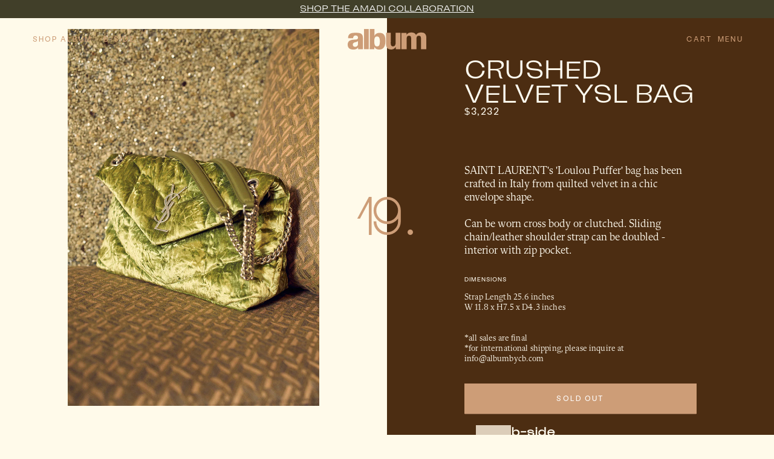

--- FILE ---
content_type: text/html; charset=utf-8
request_url: https://albumbycb.com/products/crushed-velvet-ysl-bag
body_size: 26998
content:















<!doctype html>
<html class="no-js" lang="en">
  <head>


    <meta name="facebook-domain-verification" content="42z439ztub3voqn7sammmrv178vjln" />
    <meta name="facebook-domain-verification" content="27ydcnc9iqk4jq9ey78rawnkime4x4" />
    <meta charset="utf-8">
    <meta http-equiv="X-UA-Compatible" content="IE=edge">
    <meta name="viewport" content="width=device-width,initial-scale=1">
    <meta name="theme-color" content="">
    <link rel="canonical" href="https://albumbycb.com/products/crushed-velvet-ysl-bag">
    <link rel="preconnect" href="https://cdn.shopify.com" crossorigin>
    <link rel="apple-touch-icon" sizes="180x180"
      href="//albumbycb.com/cdn/shop/t/49/assets/favicon-32x32.png?v=19554912019284699701761763392">
    <link rel="icon" type="image/png" sizes="32x32"
      href="//albumbycb.com/cdn/shop/t/49/assets/favicon-32x32.png?v=19554912019284699701761763392">

    <link rel="icon" type="image/png" sizes="16x16"
      href="//albumbycb.com/cdn/shop/t/49/assets/favicon-32x32.png?v=19554912019284699701761763392"><link rel="preconnect" href="https://fonts.shopifycdn.com" crossorigin><title>
      Crushed Velvet YSL bag
 &ndash; album</title>

    
      <meta name="description" content="SAINT LAURENT&#39;s &#39;Loulou Puffer&#39; bag has been crafted in Italy from quilted velvet in a chic envelope shape.   Can be worn cross body or clutched. Sliding chain/leather shoulder strap can be doubled - interior with zip pocket.">
    

    

<meta property="og:site_name" content="album">
<meta property="og:url" content="https://albumbycb.com/products/crushed-velvet-ysl-bag">
<meta property="og:title" content="Crushed Velvet YSL bag">
<meta property="og:type" content="product">
<meta property="og:description" content="SAINT LAURENT&#39;s &#39;Loulou Puffer&#39; bag has been crafted in Italy from quilted velvet in a chic envelope shape.   Can be worn cross body or clutched. Sliding chain/leather shoulder strap can be doubled - interior with zip pocket."><meta property="og:image" content="http://albumbycb.com/cdn/shop/products/1200X1200YSL2.jpg?v=1676933916">
  <meta property="og:image:secure_url" content="https://albumbycb.com/cdn/shop/products/1200X1200YSL2.jpg?v=1676933916">
  <meta property="og:image:width" content="800">
  <meta property="og:image:height" content="1200"><meta property="og:price:amount" content="3,232.00">
  <meta property="og:price:currency" content="USD"><meta name="twitter:card" content="summary_large_image">
<meta name="twitter:title" content="Crushed Velvet YSL bag">
<meta name="twitter:description" content="SAINT LAURENT&#39;s &#39;Loulou Puffer&#39; bag has been crafted in Italy from quilted velvet in a chic envelope shape.   Can be worn cross body or clutched. Sliding chain/leather shoulder strap can be doubled - interior with zip pocket.">


    <script src="//albumbycb.com/cdn/shop/t/49/assets/jquery-3.6.0.min.js?v=8324501383853434791761763392" defer="defer"></script>
    <script src="//albumbycb.com/cdn/shop/t/49/assets/gsap.min.js?v=116977639324855224691761763392" defer="defer"></script>
    <script src="//albumbycb.com/cdn/shop/t/49/assets/ScrollTrigger.min.js?v=31599727674459380101761763392" defer="defer"></script>
    <script src="//albumbycb.com/cdn/shop/t/49/assets/TextPlugin.min.js?v=129175490793624304641761763392" defer="defer"></script>
    <script src="//albumbycb.com/cdn/shop/t/49/assets/MotionPathPlugin.min.js?v=74920172628402592151761763392" defer="defer"></script>
    <script src="//albumbycb.com/cdn/shop/t/49/assets/moment.min.js?v=93245290879298893751761763392" defer="defer"></script>
    <script src="//albumbycb.com/cdn/shop/t/49/assets/countdown.min.js?v=102946665868715645891761763392" defer="defer"></script>
    <script src="//albumbycb.com/cdn/shop/t/49/assets/moment-countdown.min.js?v=26824045225929153331761763392" defer="defer"></script>
    <script src="//albumbycb.com/cdn/shop/t/49/assets/swiper-bundle.min.js?v=57436213784565553111761763392" defer="defer"></script>
    <script src="//albumbycb.com/cdn/shop/t/49/assets/menu.js?v=60868561733264902371761763392" defer="defer"></script>
    <script src="//albumbycb.com/cdn/shop/t/49/assets/cart.js?v=144987346767017393681761763392" defer="defer"></script>
    <script src="//albumbycb.com/cdn/shop/t/49/assets/global.js?v=91632124799783879521761763392" defer="defer"></script>
    
  <script>window.performance && window.performance.mark && window.performance.mark('shopify.content_for_header.start');</script><meta name="google-site-verification" content="DhB_fOJxkuEHjVMpJv-ig8Q3LCPVW_DBdgAjwllNLHg">
<meta name="facebook-domain-verification" content="42z439ztub3voqn7sammmrv178vjln">
<meta id="shopify-digital-wallet" name="shopify-digital-wallet" content="/66489417976/digital_wallets/dialog">
<meta name="shopify-checkout-api-token" content="567e7c5dd6d04eef14d7ebc56f92205c">
<link rel="alternate" type="application/json+oembed" href="https://albumbycb.com/products/crushed-velvet-ysl-bag.oembed">
<script async="async" src="/checkouts/internal/preloads.js?locale=en-US"></script>
<link rel="preconnect" href="https://shop.app" crossorigin="anonymous">
<script async="async" src="https://shop.app/checkouts/internal/preloads.js?locale=en-US&shop_id=66489417976" crossorigin="anonymous"></script>
<script id="apple-pay-shop-capabilities" type="application/json">{"shopId":66489417976,"countryCode":"US","currencyCode":"USD","merchantCapabilities":["supports3DS"],"merchantId":"gid:\/\/shopify\/Shop\/66489417976","merchantName":"album","requiredBillingContactFields":["postalAddress","email"],"requiredShippingContactFields":["postalAddress","email"],"shippingType":"shipping","supportedNetworks":["visa","masterCard","amex","discover","elo","jcb"],"total":{"type":"pending","label":"album","amount":"1.00"},"shopifyPaymentsEnabled":true,"supportsSubscriptions":true}</script>
<script id="shopify-features" type="application/json">{"accessToken":"567e7c5dd6d04eef14d7ebc56f92205c","betas":["rich-media-storefront-analytics"],"domain":"albumbycb.com","predictiveSearch":true,"shopId":66489417976,"locale":"en"}</script>
<script>var Shopify = Shopify || {};
Shopify.shop = "album-2022.myshopify.com";
Shopify.locale = "en";
Shopify.currency = {"active":"USD","rate":"1.0"};
Shopify.country = "US";
Shopify.theme = {"name":"Album Amadi","id":155819213048,"schema_name":"Album 2022","schema_version":"0.0.0","theme_store_id":null,"role":"main"};
Shopify.theme.handle = "null";
Shopify.theme.style = {"id":null,"handle":null};
Shopify.cdnHost = "albumbycb.com/cdn";
Shopify.routes = Shopify.routes || {};
Shopify.routes.root = "/";</script>
<script type="module">!function(o){(o.Shopify=o.Shopify||{}).modules=!0}(window);</script>
<script>!function(o){function n(){var o=[];function n(){o.push(Array.prototype.slice.apply(arguments))}return n.q=o,n}var t=o.Shopify=o.Shopify||{};t.loadFeatures=n(),t.autoloadFeatures=n()}(window);</script>
<script>
  window.ShopifyPay = window.ShopifyPay || {};
  window.ShopifyPay.apiHost = "shop.app\/pay";
  window.ShopifyPay.redirectState = null;
</script>
<script id="shop-js-analytics" type="application/json">{"pageType":"product"}</script>
<script defer="defer" async type="module" src="//albumbycb.com/cdn/shopifycloud/shop-js/modules/v2/client.init-shop-cart-sync_BT-GjEfc.en.esm.js"></script>
<script defer="defer" async type="module" src="//albumbycb.com/cdn/shopifycloud/shop-js/modules/v2/chunk.common_D58fp_Oc.esm.js"></script>
<script defer="defer" async type="module" src="//albumbycb.com/cdn/shopifycloud/shop-js/modules/v2/chunk.modal_xMitdFEc.esm.js"></script>
<script type="module">
  await import("//albumbycb.com/cdn/shopifycloud/shop-js/modules/v2/client.init-shop-cart-sync_BT-GjEfc.en.esm.js");
await import("//albumbycb.com/cdn/shopifycloud/shop-js/modules/v2/chunk.common_D58fp_Oc.esm.js");
await import("//albumbycb.com/cdn/shopifycloud/shop-js/modules/v2/chunk.modal_xMitdFEc.esm.js");

  window.Shopify.SignInWithShop?.initShopCartSync?.({"fedCMEnabled":true,"windoidEnabled":true});

</script>
<script>
  window.Shopify = window.Shopify || {};
  if (!window.Shopify.featureAssets) window.Shopify.featureAssets = {};
  window.Shopify.featureAssets['shop-js'] = {"shop-cart-sync":["modules/v2/client.shop-cart-sync_DZOKe7Ll.en.esm.js","modules/v2/chunk.common_D58fp_Oc.esm.js","modules/v2/chunk.modal_xMitdFEc.esm.js"],"init-fed-cm":["modules/v2/client.init-fed-cm_B6oLuCjv.en.esm.js","modules/v2/chunk.common_D58fp_Oc.esm.js","modules/v2/chunk.modal_xMitdFEc.esm.js"],"shop-cash-offers":["modules/v2/client.shop-cash-offers_D2sdYoxE.en.esm.js","modules/v2/chunk.common_D58fp_Oc.esm.js","modules/v2/chunk.modal_xMitdFEc.esm.js"],"shop-login-button":["modules/v2/client.shop-login-button_QeVjl5Y3.en.esm.js","modules/v2/chunk.common_D58fp_Oc.esm.js","modules/v2/chunk.modal_xMitdFEc.esm.js"],"pay-button":["modules/v2/client.pay-button_DXTOsIq6.en.esm.js","modules/v2/chunk.common_D58fp_Oc.esm.js","modules/v2/chunk.modal_xMitdFEc.esm.js"],"shop-button":["modules/v2/client.shop-button_DQZHx9pm.en.esm.js","modules/v2/chunk.common_D58fp_Oc.esm.js","modules/v2/chunk.modal_xMitdFEc.esm.js"],"avatar":["modules/v2/client.avatar_BTnouDA3.en.esm.js"],"init-windoid":["modules/v2/client.init-windoid_CR1B-cfM.en.esm.js","modules/v2/chunk.common_D58fp_Oc.esm.js","modules/v2/chunk.modal_xMitdFEc.esm.js"],"init-shop-for-new-customer-accounts":["modules/v2/client.init-shop-for-new-customer-accounts_C_vY_xzh.en.esm.js","modules/v2/client.shop-login-button_QeVjl5Y3.en.esm.js","modules/v2/chunk.common_D58fp_Oc.esm.js","modules/v2/chunk.modal_xMitdFEc.esm.js"],"init-shop-email-lookup-coordinator":["modules/v2/client.init-shop-email-lookup-coordinator_BI7n9ZSv.en.esm.js","modules/v2/chunk.common_D58fp_Oc.esm.js","modules/v2/chunk.modal_xMitdFEc.esm.js"],"init-shop-cart-sync":["modules/v2/client.init-shop-cart-sync_BT-GjEfc.en.esm.js","modules/v2/chunk.common_D58fp_Oc.esm.js","modules/v2/chunk.modal_xMitdFEc.esm.js"],"shop-toast-manager":["modules/v2/client.shop-toast-manager_DiYdP3xc.en.esm.js","modules/v2/chunk.common_D58fp_Oc.esm.js","modules/v2/chunk.modal_xMitdFEc.esm.js"],"init-customer-accounts":["modules/v2/client.init-customer-accounts_D9ZNqS-Q.en.esm.js","modules/v2/client.shop-login-button_QeVjl5Y3.en.esm.js","modules/v2/chunk.common_D58fp_Oc.esm.js","modules/v2/chunk.modal_xMitdFEc.esm.js"],"init-customer-accounts-sign-up":["modules/v2/client.init-customer-accounts-sign-up_iGw4briv.en.esm.js","modules/v2/client.shop-login-button_QeVjl5Y3.en.esm.js","modules/v2/chunk.common_D58fp_Oc.esm.js","modules/v2/chunk.modal_xMitdFEc.esm.js"],"shop-follow-button":["modules/v2/client.shop-follow-button_CqMgW2wH.en.esm.js","modules/v2/chunk.common_D58fp_Oc.esm.js","modules/v2/chunk.modal_xMitdFEc.esm.js"],"checkout-modal":["modules/v2/client.checkout-modal_xHeaAweL.en.esm.js","modules/v2/chunk.common_D58fp_Oc.esm.js","modules/v2/chunk.modal_xMitdFEc.esm.js"],"shop-login":["modules/v2/client.shop-login_D91U-Q7h.en.esm.js","modules/v2/chunk.common_D58fp_Oc.esm.js","modules/v2/chunk.modal_xMitdFEc.esm.js"],"lead-capture":["modules/v2/client.lead-capture_BJmE1dJe.en.esm.js","modules/v2/chunk.common_D58fp_Oc.esm.js","modules/v2/chunk.modal_xMitdFEc.esm.js"],"payment-terms":["modules/v2/client.payment-terms_Ci9AEqFq.en.esm.js","modules/v2/chunk.common_D58fp_Oc.esm.js","modules/v2/chunk.modal_xMitdFEc.esm.js"]};
</script>
<script>(function() {
  var isLoaded = false;
  function asyncLoad() {
    if (isLoaded) return;
    isLoaded = true;
    var urls = ["https:\/\/na.shgcdn3.com\/pixel-collector.js?shop=album-2022.myshopify.com"];
    for (var i = 0; i < urls.length; i++) {
      var s = document.createElement('script');
      s.type = 'text/javascript';
      s.async = true;
      s.src = urls[i];
      var x = document.getElementsByTagName('script')[0];
      x.parentNode.insertBefore(s, x);
    }
  };
  if(window.attachEvent) {
    window.attachEvent('onload', asyncLoad);
  } else {
    window.addEventListener('load', asyncLoad, false);
  }
})();</script>
<script id="__st">var __st={"a":66489417976,"offset":-18000,"reqid":"f26bf071-85d6-4eca-9802-4f32d400d065-1769403498","pageurl":"albumbycb.com\/products\/crushed-velvet-ysl-bag","u":"6f9560aefa2b","p":"product","rtyp":"product","rid":7940228481272};</script>
<script>window.ShopifyPaypalV4VisibilityTracking = true;</script>
<script id="form-persister">!function(){'use strict';const t='contact',e='new_comment',n=[[t,t],['blogs',e],['comments',e],[t,'customer']],o='password',r='form_key',c=['recaptcha-v3-token','g-recaptcha-response','h-captcha-response',o],s=()=>{try{return window.sessionStorage}catch{return}},i='__shopify_v',u=t=>t.elements[r],a=function(){const t=[...n].map((([t,e])=>`form[action*='/${t}']:not([data-nocaptcha='true']) input[name='form_type'][value='${e}']`)).join(',');var e;return e=t,()=>e?[...document.querySelectorAll(e)].map((t=>t.form)):[]}();function m(t){const e=u(t);a().includes(t)&&(!e||!e.value)&&function(t){try{if(!s())return;!function(t){const e=s();if(!e)return;const n=u(t);if(!n)return;const o=n.value;o&&e.removeItem(o)}(t);const e=Array.from(Array(32),(()=>Math.random().toString(36)[2])).join('');!function(t,e){u(t)||t.append(Object.assign(document.createElement('input'),{type:'hidden',name:r})),t.elements[r].value=e}(t,e),function(t,e){const n=s();if(!n)return;const r=[...t.querySelectorAll(`input[type='${o}']`)].map((({name:t})=>t)),u=[...c,...r],a={};for(const[o,c]of new FormData(t).entries())u.includes(o)||(a[o]=c);n.setItem(e,JSON.stringify({[i]:1,action:t.action,data:a}))}(t,e)}catch(e){console.error('failed to persist form',e)}}(t)}const f=t=>{if('true'===t.dataset.persistBound)return;const e=function(t,e){const n=function(t){return'function'==typeof t.submit?t.submit:HTMLFormElement.prototype.submit}(t).bind(t);return function(){let t;return()=>{t||(t=!0,(()=>{try{e(),n()}catch(t){(t=>{console.error('form submit failed',t)})(t)}})(),setTimeout((()=>t=!1),250))}}()}(t,(()=>{m(t)}));!function(t,e){if('function'==typeof t.submit&&'function'==typeof e)try{t.submit=e}catch{}}(t,e),t.addEventListener('submit',(t=>{t.preventDefault(),e()})),t.dataset.persistBound='true'};!function(){function t(t){const e=(t=>{const e=t.target;return e instanceof HTMLFormElement?e:e&&e.form})(t);e&&m(e)}document.addEventListener('submit',t),document.addEventListener('DOMContentLoaded',(()=>{const e=a();for(const t of e)f(t);var n;n=document.body,new window.MutationObserver((t=>{for(const e of t)if('childList'===e.type&&e.addedNodes.length)for(const t of e.addedNodes)1===t.nodeType&&'FORM'===t.tagName&&a().includes(t)&&f(t)})).observe(n,{childList:!0,subtree:!0,attributes:!1}),document.removeEventListener('submit',t)}))}()}();</script>
<script integrity="sha256-4kQ18oKyAcykRKYeNunJcIwy7WH5gtpwJnB7kiuLZ1E=" data-source-attribution="shopify.loadfeatures" defer="defer" src="//albumbycb.com/cdn/shopifycloud/storefront/assets/storefront/load_feature-a0a9edcb.js" crossorigin="anonymous"></script>
<script crossorigin="anonymous" defer="defer" src="//albumbycb.com/cdn/shopifycloud/storefront/assets/shopify_pay/storefront-65b4c6d7.js?v=20250812"></script>
<script data-source-attribution="shopify.dynamic_checkout.dynamic.init">var Shopify=Shopify||{};Shopify.PaymentButton=Shopify.PaymentButton||{isStorefrontPortableWallets:!0,init:function(){window.Shopify.PaymentButton.init=function(){};var t=document.createElement("script");t.src="https://albumbycb.com/cdn/shopifycloud/portable-wallets/latest/portable-wallets.en.js",t.type="module",document.head.appendChild(t)}};
</script>
<script data-source-attribution="shopify.dynamic_checkout.buyer_consent">
  function portableWalletsHideBuyerConsent(e){var t=document.getElementById("shopify-buyer-consent"),n=document.getElementById("shopify-subscription-policy-button");t&&n&&(t.classList.add("hidden"),t.setAttribute("aria-hidden","true"),n.removeEventListener("click",e))}function portableWalletsShowBuyerConsent(e){var t=document.getElementById("shopify-buyer-consent"),n=document.getElementById("shopify-subscription-policy-button");t&&n&&(t.classList.remove("hidden"),t.removeAttribute("aria-hidden"),n.addEventListener("click",e))}window.Shopify?.PaymentButton&&(window.Shopify.PaymentButton.hideBuyerConsent=portableWalletsHideBuyerConsent,window.Shopify.PaymentButton.showBuyerConsent=portableWalletsShowBuyerConsent);
</script>
<script data-source-attribution="shopify.dynamic_checkout.cart.bootstrap">document.addEventListener("DOMContentLoaded",(function(){function t(){return document.querySelector("shopify-accelerated-checkout-cart, shopify-accelerated-checkout")}if(t())Shopify.PaymentButton.init();else{new MutationObserver((function(e,n){t()&&(Shopify.PaymentButton.init(),n.disconnect())})).observe(document.body,{childList:!0,subtree:!0})}}));
</script>
<link id="shopify-accelerated-checkout-styles" rel="stylesheet" media="screen" href="https://albumbycb.com/cdn/shopifycloud/portable-wallets/latest/accelerated-checkout-backwards-compat.css" crossorigin="anonymous">
<style id="shopify-accelerated-checkout-cart">
        #shopify-buyer-consent {
  margin-top: 1em;
  display: inline-block;
  width: 100%;
}

#shopify-buyer-consent.hidden {
  display: none;
}

#shopify-subscription-policy-button {
  background: none;
  border: none;
  padding: 0;
  text-decoration: underline;
  font-size: inherit;
  cursor: pointer;
}

#shopify-subscription-policy-button::before {
  box-shadow: none;
}

      </style>

<script>window.performance && window.performance.mark && window.performance.mark('shopify.content_for_header.end');</script>
  





  <script type="text/javascript">
    
      window.__shgMoneyFormat = window.__shgMoneyFormat || {"USD":{"currency":"USD","currency_symbol":"$","currency_symbol_location":"left","decimal_places":2,"decimal_separator":".","thousands_separator":","}};
    
    window.__shgCurrentCurrencyCode = window.__shgCurrentCurrencyCode || {
      currency: "USD",
      currency_symbol: "$",
      decimal_separator: ".",
      thousands_separator: ",",
      decimal_places: 2,
      currency_symbol_location: "left"
    };
  </script>




    <link href="//albumbycb.com/cdn/shop/t/49/assets/main.css?v=95258723215288283361761763392" rel="stylesheet" type="text/css" media="all" />
<link href="//albumbycb.com/cdn/shop/t/49/assets/custom.css?v=46412038499200852781761763392" rel="stylesheet" type="text/css" media="all" />





<link href="//albumbycb.com/cdn/shop/t/49/assets/basicLightbox.min.css?v=141080963176026166951761763392" rel="stylesheet" type="text/css" media="all" />

    <script>document.documentElement.className = document.documentElement.className.replace('no-js', 'js');
    if (Shopify.designMode) {
      document.documentElement.classList.add('shopify-design-mode');
    }
    </script>
    <!-- Hotjar Tracking Code for https://albumbycb.com/ -->
<script>
    (function(h,o,t,j,a,r){
        h.hj=h.hj||function(){(h.hj.q=h.hj.q||[]).push(arguments)};
        h._hjSettings={hjid:3375206,hjsv:6};
        a=o.getElementsByTagName('head')[0];
        r=o.createElement('script');r.async=1;
        r.src=t+h._hjSettings.hjid+j+h._hjSettings.hjsv;
        a.appendChild(r);
    })(window,document,'https://static.hotjar.com/c/hotjar-','.js?sv=');
</script>
  
  

<script type="text/javascript">
  
    window.SHG_CUSTOMER = null;
  
</script>







  <!-- Meta Pixel Code -->
<script>
!function(f,b,e,v,n,t,s)
{if(f.fbq)return;n=f.fbq=function(){n.callMethod?
n.callMethod.apply(n,arguments):n.queue.push(arguments)};
if(!f._fbq)f._fbq=n;n.push=n;n.loaded=!0;n.version='2.0';
n.queue=[];t=b.createElement(e);t.async=!0;
t.src=v;s=b.getElementsByTagName(e)[0];
s.parentNode.insertBefore(t,s)}(window, document,'script',
'https://connect.facebook.net/en_US/fbevents.js');
fbq('init', '620767246522100');
fbq('track', 'PageView');
</script>
<noscript><img height="1" width="1" style="display:none"
src="https://www.facebook.com/tr?id=620767246522100&ev=PageView&noscript=1"
/></noscript>
<!-- End Meta Pixel Code -->
<!-- BEGIN app block: shopify://apps/klaviyo-email-marketing-sms/blocks/klaviyo-onsite-embed/2632fe16-c075-4321-a88b-50b567f42507 -->












  <script async src="https://static.klaviyo.com/onsite/js/TGC9NB/klaviyo.js?company_id=TGC9NB"></script>
  <script>!function(){if(!window.klaviyo){window._klOnsite=window._klOnsite||[];try{window.klaviyo=new Proxy({},{get:function(n,i){return"push"===i?function(){var n;(n=window._klOnsite).push.apply(n,arguments)}:function(){for(var n=arguments.length,o=new Array(n),w=0;w<n;w++)o[w]=arguments[w];var t="function"==typeof o[o.length-1]?o.pop():void 0,e=new Promise((function(n){window._klOnsite.push([i].concat(o,[function(i){t&&t(i),n(i)}]))}));return e}}})}catch(n){window.klaviyo=window.klaviyo||[],window.klaviyo.push=function(){var n;(n=window._klOnsite).push.apply(n,arguments)}}}}();</script>

  
    <script id="viewed_product">
      if (item == null) {
        var _learnq = _learnq || [];

        var MetafieldReviews = null
        var MetafieldYotpoRating = null
        var MetafieldYotpoCount = null
        var MetafieldLooxRating = null
        var MetafieldLooxCount = null
        var okendoProduct = null
        var okendoProductReviewCount = null
        var okendoProductReviewAverageValue = null
        try {
          // The following fields are used for Customer Hub recently viewed in order to add reviews.
          // This information is not part of __kla_viewed. Instead, it is part of __kla_viewed_reviewed_items
          MetafieldReviews = {};
          MetafieldYotpoRating = null
          MetafieldYotpoCount = null
          MetafieldLooxRating = null
          MetafieldLooxCount = null

          okendoProduct = null
          // If the okendo metafield is not legacy, it will error, which then requires the new json formatted data
          if (okendoProduct && 'error' in okendoProduct) {
            okendoProduct = null
          }
          okendoProductReviewCount = okendoProduct ? okendoProduct.reviewCount : null
          okendoProductReviewAverageValue = okendoProduct ? okendoProduct.reviewAverageValue : null
        } catch (error) {
          console.error('Error in Klaviyo onsite reviews tracking:', error);
        }

        var item = {
          Name: "Crushed Velvet YSL bag",
          ProductID: 7940228481272,
          Categories: ["album 02"],
          ImageURL: "https://albumbycb.com/cdn/shop/products/1200X1200YSL2_grande.jpg?v=1676933916",
          URL: "https://albumbycb.com/products/crushed-velvet-ysl-bag",
          Brand: "album",
          Price: "$3,232.00",
          Value: "3,232.00",
          CompareAtPrice: "$0.00"
        };
        _learnq.push(['track', 'Viewed Product', item]);
        _learnq.push(['trackViewedItem', {
          Title: item.Name,
          ItemId: item.ProductID,
          Categories: item.Categories,
          ImageUrl: item.ImageURL,
          Url: item.URL,
          Metadata: {
            Brand: item.Brand,
            Price: item.Price,
            Value: item.Value,
            CompareAtPrice: item.CompareAtPrice
          },
          metafields:{
            reviews: MetafieldReviews,
            yotpo:{
              rating: MetafieldYotpoRating,
              count: MetafieldYotpoCount,
            },
            loox:{
              rating: MetafieldLooxRating,
              count: MetafieldLooxCount,
            },
            okendo: {
              rating: okendoProductReviewAverageValue,
              count: okendoProductReviewCount,
            }
          }
        }]);
      }
    </script>
  




  <script>
    window.klaviyoReviewsProductDesignMode = false
  </script>







<!-- END app block --><!-- BEGIN app block: shopify://apps/inveterate/blocks/app-embed/fc24aab3-e6d2-461b-961d-9ebb32143cf2 -->

<script id="inveterate-app-embed-log-script" async>
  console.log('Inveterate: PSB: hardcode');
</script>

<style>
  .inveterate__popup {
    display: none;
  }
</style>

  <script id="inveterate-theme-snippets-script" async src="https://d1mopl5xgcax3e.cloudfront.net/js/album-2022.inveterate.js"></script>
  <script id="inveterate-app-embed-script" async>
    (function() {
      try {
        var count = 0;
        const executeScriptWhenReady = function () {
          if (!window?.inveterate?.scripts) {
            let i = setInterval(function() {
              if(window?.inveterate?.scripts) {
                window.inveterate.scripts.run();
                clearInterval(i);
              }
            }, 50);
            return;
          }
          window.inveterate.scripts.run();
        }
        var interval = setInterval(function(){
          if (!window.inveterate || !window.inveterate.fileLoaded) return;

          clearInterval(interval);
          window.inveterate.merchantId = 'album-2022';
          const localizationFromLiquid = {
            shopCurrency: 'USD',
            localCurrency: 'USD',
            country: 'US',
            language: 'en',
            lnName: 'English',
            countryName: 'United States',
          }
          window.inveterate.properties.localization = localizationFromLiquid;


          

          

          
            window.inveterate.properties.page = {
              type: 'product',
              product: {"id":7940228481272,"title":"Crushed Velvet YSL bag","handle":"crushed-velvet-ysl-bag","description":"\u003cp\u003e\u003cspan class=\"S1PPyQ\" data-mce-fragment=\"1\"\u003eSAINT LAURENT's 'Loulou Puffer' bag has been crafted in Italy from quilted velvet in a chic envelope shape. \u003c\/span\u003e\u003c\/p\u003e\n\u003cp\u003e \u003c\/p\u003e\n\u003cp\u003e\u003cspan class=\"S1PPyQ\" data-mce-fragment=\"1\"\u003eCan be worn cross body or clutched. Sliding chain\/leather shoulder strap can be doubled - interior with zip pocket.\u003c\/span\u003e\u003c\/p\u003e","published_at":"2023-02-20T11:40:06-05:00","created_at":"2023-02-16T20:41:45-05:00","vendor":"album","type":"","tags":["album 02"],"price":323200,"price_min":323200,"price_max":323200,"available":false,"price_varies":false,"compare_at_price":null,"compare_at_price_min":0,"compare_at_price_max":0,"compare_at_price_varies":false,"variants":[{"id":43675593965816,"title":"Default Title","option1":"Default Title","option2":null,"option3":null,"sku":"","requires_shipping":true,"taxable":true,"featured_image":null,"available":false,"name":"Crushed Velvet YSL bag","public_title":null,"options":["Default Title"],"price":323200,"weight":0,"compare_at_price":null,"inventory_management":"shopify","barcode":"","requires_selling_plan":false,"selling_plan_allocations":[]}],"images":["\/\/albumbycb.com\/cdn\/shop\/products\/1200X1200YSL2.jpg?v=1676933916","\/\/albumbycb.com\/cdn\/shop\/products\/1200X1200YSL1.jpg?v=1676933916"],"featured_image":"\/\/albumbycb.com\/cdn\/shop\/products\/1200X1200YSL2.jpg?v=1676933916","options":["Title"],"media":[{"alt":null,"id":31532443664632,"position":1,"preview_image":{"aspect_ratio":0.667,"height":1200,"width":800,"src":"\/\/albumbycb.com\/cdn\/shop\/products\/1200X1200YSL2.jpg?v=1676933916"},"aspect_ratio":0.667,"height":1200,"media_type":"image","src":"\/\/albumbycb.com\/cdn\/shop\/products\/1200X1200YSL2.jpg?v=1676933916","width":800},{"alt":null,"id":31515155103992,"position":2,"preview_image":{"aspect_ratio":0.667,"height":1200,"width":800,"src":"\/\/albumbycb.com\/cdn\/shop\/products\/1200X1200YSL1.jpg?v=1676933916"},"aspect_ratio":0.667,"height":1200,"media_type":"image","src":"\/\/albumbycb.com\/cdn\/shop\/products\/1200X1200YSL1.jpg?v=1676933916","width":800}],"requires_selling_plan":false,"selling_plan_groups":[],"content":"\u003cp\u003e\u003cspan class=\"S1PPyQ\" data-mce-fragment=\"1\"\u003eSAINT LAURENT's 'Loulou Puffer' bag has been crafted in Italy from quilted velvet in a chic envelope shape. \u003c\/span\u003e\u003c\/p\u003e\n\u003cp\u003e \u003c\/p\u003e\n\u003cp\u003e\u003cspan class=\"S1PPyQ\" data-mce-fragment=\"1\"\u003eCan be worn cross body or clutched. Sliding chain\/leather shoulder strap can be doubled - interior with zip pocket.\u003c\/span\u003e\u003c\/p\u003e"},
              collections: [{"id":405825159416,"handle":"album-02","updated_at":"2023-03-21T13:25:04-04:00","published_at":"2023-02-15T14:57:07-05:00","sort_order":"manual","template_suffix":"","published_scope":"web","title":"album 02","body_html":""}]
            };
          

          
            window.inveterate.properties.pageType = 'product';
          

          
            window.inveterate.properties.product = {"id":8041136488696,"title":"the b-side","handle":"inveterate-subscription","description":"\u003cp\u003ealbum's members' only platform\u003c\/p\u003e","published_at":"2023-08-18T15:57:50-04:00","created_at":"2023-08-18T15:57:13-04:00","vendor":"Inveterate","type":"Subscription","tags":["hidden","inveterate-product"],"price":3000,"price_min":3000,"price_max":3000,"available":true,"price_varies":false,"compare_at_price":null,"compare_at_price_min":0,"compare_at_price_max":0,"compare_at_price_varies":false,"variants":[{"id":44029794484472,"title":"Default Title","option1":"Default Title","option2":null,"option3":null,"sku":"","requires_shipping":false,"taxable":false,"featured_image":null,"available":true,"name":"the b-side","public_title":null,"options":["Default Title"],"price":3000,"weight":0,"compare_at_price":null,"inventory_management":null,"barcode":null,"requires_selling_plan":true,"selling_plan_allocations":[{"price_adjustments":[{"position":1,"price":3000}],"price":3000,"compare_at_price":3000,"per_delivery_price":3000,"selling_plan_id":3942744312,"selling_plan_group_id":"5c98a6a48c5d9b9f5501c6160ce671395f3fdf71"}]}],"images":["\/\/albumbycb.com\/cdn\/shop\/products\/B_Side_Product_Logo_Inveterate.png?v=1696260841"],"featured_image":"\/\/albumbycb.com\/cdn\/shop\/products\/B_Side_Product_Logo_Inveterate.png?v=1696260841","options":["Billed"],"media":[{"alt":"Membership image","id":32161495449848,"position":1,"preview_image":{"aspect_ratio":1.0,"height":1080,"width":1080,"src":"\/\/albumbycb.com\/cdn\/shop\/products\/B_Side_Product_Logo_Inveterate.png?v=1696260841"},"aspect_ratio":1.0,"height":1080,"media_type":"image","src":"\/\/albumbycb.com\/cdn\/shop\/products\/B_Side_Product_Logo_Inveterate.png?v=1696260841","width":1080}],"requires_selling_plan":true,"selling_plan_groups":[{"id":"5c98a6a48c5d9b9f5501c6160ce671395f3fdf71","name":"Inveterate Selling Plan","options":[{"name":"Billed","position":1,"values":["Monthly"]}],"selling_plans":[{"id":3942744312,"name":"Monthly","description":null,"options":[{"name":"Billed","position":1,"value":"Monthly"}],"recurring_deliveries":true,"price_adjustments":[{"order_count":null,"position":1,"value_type":"price","value":3000}],"checkout_charge":{"value_type":"percentage","value":100}}],"app_id":"inveterate"}],"content":"\u003cp\u003ealbum's members' only platform\u003c\/p\u003e"};
          

          
            window.inveterate.properties.redirectUrl = 'https://albumbycb.com/pages/join-the-b-side';
          

          

          <!-- BEGIN app snippet: js-helpers -->



const { MIN_SAFE_INTEGER: MIN, MAX_SAFE_INTEGER: MAX } = Number,
  { ceil, floor, random: rnd } = Math;

const random = {
  decimal: ({ min = MIN, max = MAX, decimals } = {}) => {
    const result = Math.min(max, min + rnd() * ((max + 1) - min));

    return typeof decimals === "number"
      ? Number(result.toFixed(decimals))
      : result;
  },

  integer: ({ min = MIN, max = MAX } = {}) =>
    floor(random.decimal({ min, max })),

  string: ({
    characters = "",
    /** number or { min, max } */ length = { max: 250 },
  } = {}) =>
    Array(
      typeof length === "number"
        ? length
        : random.integer({ min: 0, ...length })
    )
      .fill("")
      .map((_) =>
        (([b, i]) =>
          characters?.[random.integer({ min: 0, max: characters.length })] ||
          String.fromCharCode(b + ceil(i * Math.random())))(
          [
            [65, 25],
            [97, 25],
            [48, 9],
          ][random.integer({ min: 0, max: 2 })]
        )
      )
      .filter((x) => /[a-zA-Z0-9]/.test(x))
      .join(""),
};

window.inveterate.helpers.random = random;

<!-- END app snippet -->
          <!-- BEGIN app snippet: js-methods -->



  (function () {
    var _a;
    var random = window.inveterate.helpers.random;
    if (!window.inveterate.device)
        window.inveterate.device = new (_a = /** @class */ (function () {
                function Device() {
                    var _b;
                    this.fingerprint = ((_b = JSON.parse(localStorage.getItem(_a.STORAGE_KEY))) === null || _b === void 0 ? void 0 : _b.fingerprint) ||
                        random.string({ min: 8, max: 250 });
                    localStorage.setItem(_a.STORAGE_KEY, JSON.stringify(this));
                    window.inveterate.device = this;
                }
                Device.prototype.toString = function () {
                    return JSON.stringify(this);
                };
                return Device;
            }()),
            _a.STORAGE_KEY = 'inveterateDevice',
            _a)();
  })();

var __spreadArray = (this && this.__spreadArray) || function (to, from, pack) {
    if (pack || arguments.length === 2) for (var i = 0, l = from.length, ar; i < l; i++) {
        if (ar || !(i in from)) {
            if (!ar) ar = Array.prototype.slice.call(from, 0, i);
            ar[i] = from[i];
        }
    }
    return to.concat(ar || Array.prototype.slice.call(from));
};
(function () {
    var JobStatus;
    (function (JobStatus) {
        JobStatus["Unqueued"] = "UNQUEUED";
        JobStatus["Queued"] = "QUEUED";
        JobStatus["Running"] = "RUNNING";
        JobStatus["Completed"] = "COMPLETED";
    })(JobStatus || (JobStatus = {}));
    var Job = /** @class */ (function () {
        function Job() {
            this.status = Job.Status.Unqueued;
        }
        Job.Status = JobStatus;
        return Job;
    }());
    var Queue = /** @class */ (function () {
        function Queue() {
            var _this = this;
            this.jobs = {
                queued: [],
                ongoing: [],
                completed: [],
                get all() {
                    return __spreadArray(__spreadArray(__spreadArray([], this.queued, true), this.ongoing, true), this.completed, true);
                },
            };
            this.events = {
                /** Events triggered when jobs with specific IDs are completed */
                id: [],
                done: [],
                push: [],
                error: [],
            };
            this.push = function (_a) {
                var _b = _a.id, id = _b === void 0 ? String(Math.random()) : _b, fn = _a.fn;
                _this.jobs.queued.push({ id: id, fn: fn, status: Job.Status.Queued });
                _this.events.push.forEach(function (fn) { return fn(); });
                _this.flush();
            };
            this.flush = function () {
                if (!_this.jobs.queued[0] || _this.jobs.ongoing.length)
                    return;
                var job = _this.jobs.queued.splice(0, 1)[0], jid = job.id;
                job.promise = job
                    .fn()
                    .then(function (result) {
                    return _this.events.id
                        .filter(function (e) {
                        return e.ids.every(function (id) {
                            return jid === id || _this.jobs.completed.find(function (job) { return job.id === id; });
                        });
                    })
                        .forEach(function (_a) {
                        var fn = _a.fn;
                        return fn(result);
                    });
                })
                    .catch(function (err) { return _this.events.error.forEach(function (fn) { return fn(err); }); })
                    .finally(function () {
                    if (_this.jobs.ongoing.length) {
                        var job_1 = _this.jobs.ongoing.splice(0, 1)[0];
                        job_1.status = Job.Status.Completed;
                        _this.jobs.completed.push(job_1);
                    }
                    if (_this.jobs.queued[0] && !_this.jobs.ongoing.length)
                        _this.flush();
                    else
                        _this.events.done.forEach(function (fn) { return fn(); });
                });
                _this.jobs.ongoing.push(job);
            };
        }
        Object.defineProperty(Queue.prototype, "busy", {
            get: function () {
                return this.jobs.ongoing.length;
            },
            enumerable: false,
            configurable: true
        });
        return Queue;
    }());
    var x = window;
    if (!x.inveterate)
        x.inveterate = {};
    if (!x.inveterate.classes)
        x.inveterate.classes = {};
    x.inveterate.classes.Queue = Queue;

  if (!window.Inveterate)
    window.Inveterate = new (class Inveterate {
      queue = new Queue({ id: 'Inveterate' });

      constructor() {
        this.queue.events.push.push(() => {
          document
            .querySelector('.inveterate')
            ?.classList.add('inveterate__loading');
        });

        this.queue.events.done.push(() => {
          document
            .querySelector('.inveterate')
            ?.classList.remove('inveterate__loading');
        });
      }

      get loading() {
        return this.queue.busy;
      }

      get ready() {
        return this.queue.finished;
      }

      wait = ({ id, fn }) => {
        this.queue.push({ id, fn });
      };
    })();
  })();
  
  const searchParams = new URLSearchParams(window.location.search);

  /**
    Headers does not work in IE
    https://caniuse.com/mdn-api_headers
  */

  const headers = new Headers({
    "Content-Type": "application/json",
  });

  const setCartAttributes = (id, token) =>
    fetch("/cart/update.js", {
      method: "POST",
      headers: { "Content-Type": "application/json" },
      body: JSON.stringify({
        attributes: {
          inveterateReferralId: id,
          inveterateReferralToken: token,
        },
      }),
    }).then(() => {
      console.log(`[Inveterate] Referral Token set:`, token);

      document.dispatchEvent(
        new Event("inveterate:referrals:token-set", {
          detail: token,
        })
      );
    });

  const referralIdQueryParameter = ["referred_by", "referrerId", "rid"]
    .map((paramName) => searchParams?.get(paramName))
    .filter((x) => !!x)?.[0];

  window.inveterate.methods.referrals = {
    setCartAttributes,

    validate: () => {
      const customerId = ``,
        savedReferral =
          window.localStorage.getItem(
            inveterate.properties.referralStorageName
          ) ?? undefined;

      if (!savedReferral || !customerId) return new Promise.resolve(false);

      const {
        merchantId,
        segmentId,
        referrer,
        referralId: id,
        referralToken: token,
      } = JSON.parse(savedReferral);

      const bodyObj = {
        merchant: {
          id: merchantId,
        },

        segment: {
          id: segmentId,
        },

        referral: {
          id,
          token,
        },

        referrer,

        referee: {
          id: customerId,
        },
      };
      try {
        return fetch(`${inveterate.properties.referralApiUrl}/validation`, {
          method: "POST",
          headers,
          body: JSON.stringify(bodyObj),
        })
          .then((response) => response.json())
          .then(({ success, errors, data }) => {
            if (
              success ||
              ["DELETE_REFERRAL", "NEW_REFERRAL"].includes(data?.action)
            )
              localStorage.removeItem(inveterate.properties.referralStorageName);

            if (data?.action === "NEW_REFERRAL")
              return inveterate.methods.referrals.issueNew();

            return success;
          })
          .catch(e => {
            e;
          });
      } catch(e) {
        e;
      }
    },

    issueNew: (referringCustomerId = null) => {
      delete localStorage[inveterate.properties.referralStorageName];

      const merchantId = 'album-2022',
        customerId = ``,
        referralId = referringCustomerId || referralIdQueryParameter;

      if (!referralId) throw new Error("Referring customer id not provided");

      return fetch(inveterate.properties.referralApiUrl, {
        method: "POST",
        headers,
        body: JSON.stringify({
          merchantId,
          customerId,
          referralId,
          device: inveterate.device,
        }),
      })
        .then((response) => response.json())
        .then((response) => {
          const { referral = {}, discount } = response.data,
            { referralId, referralToken } = referral;

          if (referralId) {
            inveterate.properties.referralData = referral;
            window.localStorage.setItem(
              inveterate.properties.referralStorageName,
              JSON.stringify(referral)
            );

            return {
              discount,
              referralId,
              referralToken,
            };
          }
        })
        .then(({ discount, referralId, referralToken }) =>
          Promise.allSettled([
            setCartAttributes(referralId, referralToken),

            discount &&
              fetch(`/discount/${discount.code}`, {
                method: "GET",
                //headers: { "Content-Type": "application/json" }
              }).then(() => {
                console.log(`[Inveterate] Referral Token set:`, referralToken);

                document.dispatchEvent(
                  new Event("inveterate:referrals:token-set", {
                    detail: referralToken,
                  })
                );
              }),
          ])
        );
    },
  };

  function checkReferrals(referringCustomerId = null) {
    Inveterate.wait({
      id: "inveterate-referral-registration",
      fn: () => {
        const { referrals } = window.inveterate.methods;

        const merchantId = 'album-2022',
          customerId = ``,
          referralId = referringCustomerId || referralIdQueryParameter;

        const savedReferral =
          window.localStorage.getItem(
            inveterate.properties.referralStorageName
          ) ?? undefined;

        return customerId && savedReferral
          ? referrals.validate()
          : referralId
          ? referrals.issueNew().then(referrals.validate)
          : Promise.resolve();
      },
    });
  };

  /** Placed in two locations for both retrocompatibility and consistency */
  window.inveterate.methods.checkReferrals = checkReferrals;
  window.inveterate.methods.referrals.check = checkReferrals;

  window.inveterate.methods.appendLock = function appendLock() {
    const interval = setInterval(() => {
      const body = document.querySelector('body');
      if (!body) return;
      clearInterval(interval);
      const wrapperEl = document.createElement('div');
      const contentEl = document.createElement('div');
      const svgEl = document.createElementNS('http://www.w3.org/2000/svg', 'svg');
      const pathEl = document.createElementNS('http://www.w3.org/2000/svg', 'path');
      const messageEl = document.createElement('p');
      const briefEl = document.createElement('strong');
      const messageText = document.createTextNode('Must subscribe to access this page!');
      const briefText = document.createTextNode('Redirecting...');
      wrapperEl.classList.add('inveterate__locked');
      contentEl.classList.add('inveterate__locked__content');
      svgEl.setAttribute('width', '24');
      svgEl.setAttribute('height', '24');
      svgEl.setAttribute('viewBox', '0 0 24 24');
      svgEl.setAttribute('fill', 'none');
      pathEl.setAttribute('d', 'M16 11V11.5H16.5V11H16ZM8 11H7.5V11.5H8V11ZM12.5 15C12.5 14.7239 12.2761 14.5 12 14.5C11.7239 14.5 11.5 14.7239 11.5 15H12.5ZM11.5 17C11.5 17.2761 11.7239 17.5 12 17.5C12.2761 17.5 12.5 17.2761 12.5 17H11.5ZM6 11.5H18V10.5H6V11.5ZM19.5 13V19H20.5V13H19.5ZM18 20.5H6V21.5H18V20.5ZM4.5 19V13H3.5V19H4.5ZM6 20.5C5.17157 20.5 4.5 19.8284 4.5 19H3.5C3.5 20.3807 4.61929 21.5 6 21.5V20.5ZM19.5 19C19.5 19.8284 18.8284 20.5 18 20.5V21.5C19.3807 21.5 20.5 20.3807 20.5 19H19.5ZM18 11.5C18.8284 11.5 19.5 12.1716 19.5 13H20.5C20.5 11.6193 19.3807 10.5 18 10.5V11.5ZM6 10.5C4.61929 10.5 3.5 11.6193 3.5 13H4.5C4.5 12.1716 5.17157 11.5 6 11.5V10.5ZM15.5 7V11H16.5V7H15.5ZM16 10.5H8V11.5H16V10.5ZM8.5 11V7H7.5V11H8.5ZM12 3.5C13.933 3.5 15.5 5.067 15.5 7H16.5C16.5 4.51472 14.4853 2.5 12 2.5V3.5ZM12 2.5C9.51472 2.5 7.5 4.51472 7.5 7H8.5C8.5 5.067 10.067 3.5 12 3.5V2.5ZM11.5 15V17H12.5V15H11.5Z');
      pathEl.setAttribute('fill', '#0F0E10');
      svgEl.appendChild(pathEl);
      messageEl.appendChild(messageText);
      briefEl.appendChild(briefText);
      contentEl.appendChild(svgEl);
      contentEl.appendChild(messageEl);
      contentEl.appendChild(briefEl);
      wrapperEl.appendChild(contentEl);
      body.appendChild(wrapperEl);
    }, 50);
  };

  window.inveterate.methods.navigateBackOrGoHome = function navigateBackOrGoHome() {
    const link = "";
    if (!link) history.back();

    setTimeout(() => {
      window.location.href = link || "/";
    }, 1000);

    /** To prevent the piling of redirects if an impatient user clicks more than once */
    window.inveterate.methods.navigateBackOrGoHome = () => {};
  }

<!-- END app snippet -->

          window.inveterate.methods.checkReferrals();

          window.inveterate.earlyAccessAction = 'popup';
          window.inveterate.exclusiveAccessAction = 'popup';

          
            
              
                window.inveterate.earlyAccessEnabled = true;
              
            
          

          
            
              
                window.inveterate.exclusiveAccessEnabled = true;
              
            
          
          executeScriptWhenReady();
          
            <!-- BEGIN app snippet: js-membership-product-redirect -->
  

  
    if (window.inveterate.properties.tiersEnabled === true) {
      let shouldRedirect = false;

      const tierDetails = window?.inveterate?.properties?.tierDetails || [];
      tierDetails.forEach((item) => {
        if (item && item?.productId) {
          const productId = parseInt(item?.productId?.replace('gid://shopify/Product/', ''), 10);
          if (productId === 7940228481272) {
            shouldRedirect = true;
          }  
        }
      });

      console.log('shouldRedirect', shouldRedirect);

      if (shouldRedirect) {
        window.location = window.inveterate.properties.redirectUrl;
      }  
    } else if (window.inveterate.properties.product.id === 7940228481272) {
      window.location = window.inveterate.properties.redirectUrl;
    }
  
<!-- END app snippet -->
          
        }, 50);
      } catch (error) {
        console.log('Inveterate error: ', error);
      }
    })();
  </script>

  <!-- BEGIN app snippet: show-manage-membership -->
<!-- END app snippet -->

  
    
      
        <!-- BEGIN app snippet: popup -->



<div class="inveterate__popup" data-inveterate-popup="early-access">
  <div class="inveterate__popup__inner" style="background-color:#ffffff">
    <div class="inveterate__popup__heading" style="color:#000000">
      Membership Required
    </div>
    <p class="inveterate__popup__body" style="color:#000000">
      Only members can access this page. Subscribe to our membership to continue.
    </p>

    <div class="inveterate__popup__link__group">
      <a
        class="inveterate__popup__link"
        href="https://albumbycb.com/pages/join-the-b-side"
        style="color:#ffffff;background-color:#9245d8;"
      >
        Join Membership Program
      </a>

      
        <a
          class="inveterate__popup__link"
          href="javascript:window.inveterate.methods.navigateBackOrGoHome();"
          style="color:#ffffff;background-color:#9245d8;"
        >
          Go back to shopping
        </a>
      
    </div>

    
      <p class="inveterate__popup__account-text">
        Already have an account? <a href="/account">Sign in</a>
      </p>
    
  </div>
</div>
<!-- END app snippet -->
        <!-- BEGIN app snippet: popup-tiers -->



<div class="inveterate__popup" data-inveterate-popup="early-access-tiers">
  <div class="inveterate__popup__inner" style="background-color:#ffffff">
    <div class="inveterate__popup__heading" id="inveterate-early-access-tiers-heading" style="color:#000000">
      Membership Required
    </div>
    <p class="inveterate__popup__body__tiers" id="inveterate-early-access-tiers-body" style="color:#000000">
      Only members can access this page. Subscribe to our membership to continue.
    </p>
    
    <div class="inveterate__popup__cards" id="inveterate-early-access-tiers-cards-container">
      <div class="inveterate__popup_tier-card inveterate__popup_card_current" id="inveterate-early-access-tiers-card1">
        <div>
          <div style="color:#000000" id="inveterate-early-access-tiers-card1-title"></div>
          <div style="color:#000000" id="inveterate-early-access-tiers-card1-subtitle"></div>
          <div>
            <ul id="inveterate-early-access-tiers-card1-bullets" data-inveterate-popup-fg-color="#000000">
            </ul>
          </div>
        </div>
        <div style="color:#000000" class="inveterate__popup__card_current_plan">Current Plan</div>
      </div>
      <div class="inveterate__popup_tier-card inveterate__popup_card_bordered" id="inveterate-early-access-tiers-card2" style="border-color: #9245d8">
        <div>
          <div style="color:#000000"  id="inveterate-early-access-tiers-card2-title"></div>
          <div style="color:#000000"  id="inveterate-early-access-tiers-card2-subtitle"></div>
          <div>
            <ul id="inveterate-early-access-tiers-card2-bullets" data-inveterate-popup-fg-color="#000000">
            </ul>
          </div>
        </div>
        <div class="inveterate__popup__card_next_plan">
          <div class="inveterate__popup__link__group">
            <a
              class="inveterate__popup__link"
              href="https://albumbycb.com/pages/join-the-b-side"
              style="color:#ffffff;background-color:#9245d8;"
              id="inveterate-early-access-tiers-popup-button"
            >
              Join Membership Program
            </a>
          </div>
        </div>
      </div>
    
    </div>

    <div id="inveterate-early-access-tiers-popup-link-group-nonsbt" class="inveterate__popup__link__group">
      
        <!-- This class name is just to replicate the same style as below -->
        <p class="inveterate__popup__account-text">
          <a
            class="inveterate__popup__link inveterate-go-back-link"
            href="javascript:window.inveterate.methods.navigateBackOrGoHome();"
          >
            <span>&#8592;</span> Go back to shopping
          </a>
        </p>
        <div>
          or compare all plans on
          <a class="inveterate__popup__landing_link"
            href="https://albumbycb.com/pages/join-the-b-side"
          >
            landing page
          </a>
        </div>
      
    </div>
    <div class="inveterate__popup_loader_container" id="inveterate-early-access-tiers-loader-view" style="display: none">
      <div>
        <div class="inveterate__popup_loader_line">
          <span class="inveterate__popup_loader"></span>
        </div>
        <p class="inveterate__popup__body__tiers" style="color:#000000">Hang tight. We’re fetching the other plans.</p>
      </div>
    </div>
    
    
      <p class="inveterate__popup__account-text-signin" id="inveterate-early-access-tiers-text-signin">
        Already have an account? <a href="/account">Sign in</a>
      </p>
    
  </div>
</div>

<script async>
  (function() {
    document.addEventListener('DOMContentLoaded', function() {
      let links = document.querySelectorAll('.inveterate-go-back-link');
      if (!links.length) return;
      links.forEach(function(link) {
        link.setAttribute('target', '_self');
      });
    });
  })();
</script>
<!-- END app snippet -->
      
    
  

  
    
      
        <!-- BEGIN app snippet: popup -->



<div class="inveterate__popup" data-inveterate-popup="exclusive-access">
  <div class="inveterate__popup__inner" style="background-color:#fffaea">
    <div class="inveterate__popup__heading" style="color:#4c2d12">
      Membership Required
    </div>
    <p class="inveterate__popup__body" style="color:#4c2d12">
      Only members can access this page. Subscribe to our membership to continue.
    </p>

    <div class="inveterate__popup__link__group">
      <a
        class="inveterate__popup__link"
        href="https://albumbycb.com/pages/join-the-b-side"
        style="color:#ffffff;background-color:#1a1818;"
      >
        Join Membership Program
      </a>

      
        <a
          class="inveterate__popup__link"
          href="javascript:window.inveterate.methods.navigateBackOrGoHome();"
          style="color:#ffffff;background-color:#1a1818;"
        >
          Go back to shopping
        </a>
      
    </div>

    
      <p class="inveterate__popup__account-text">
        Already have an account? <a href="/account">Sign in</a>
      </p>
    
  </div>
</div>
<!-- END app snippet -->
        <!-- BEGIN app snippet: popup-tiers -->



<div class="inveterate__popup" data-inveterate-popup="exclusive-access-tiers">
  <div class="inveterate__popup__inner" style="background-color:#fffaea">
    <div class="inveterate__popup__heading" id="inveterate-exclusive-access-tiers-heading" style="color:#4c2d12">
      Membership Required
    </div>
    <p class="inveterate__popup__body__tiers" id="inveterate-exclusive-access-tiers-body" style="color:#4c2d12">
      Only members can access this page. Subscribe to our membership to continue.
    </p>
    
    <div class="inveterate__popup__cards" id="inveterate-exclusive-access-tiers-cards-container">
      <div class="inveterate__popup_tier-card inveterate__popup_card_current" id="inveterate-exclusive-access-tiers-card1">
        <div>
          <div style="color:#4c2d12" id="inveterate-exclusive-access-tiers-card1-title"></div>
          <div style="color:#4c2d12" id="inveterate-exclusive-access-tiers-card1-subtitle"></div>
          <div>
            <ul id="inveterate-exclusive-access-tiers-card1-bullets" data-inveterate-popup-fg-color="#4c2d12">
            </ul>
          </div>
        </div>
        <div style="color:#4c2d12" class="inveterate__popup__card_current_plan">Current Plan</div>
      </div>
      <div class="inveterate__popup_tier-card inveterate__popup_card_bordered" id="inveterate-exclusive-access-tiers-card2" style="border-color: #9245d8">
        <div>
          <div style="color:#4c2d12"  id="inveterate-exclusive-access-tiers-card2-title"></div>
          <div style="color:#4c2d12"  id="inveterate-exclusive-access-tiers-card2-subtitle"></div>
          <div>
            <ul id="inveterate-exclusive-access-tiers-card2-bullets" data-inveterate-popup-fg-color="#4c2d12">
            </ul>
          </div>
        </div>
        <div class="inveterate__popup__card_next_plan">
          <div class="inveterate__popup__link__group">
            <a
              class="inveterate__popup__link"
              href="https://albumbycb.com/pages/join-the-b-side"
              style="color:#ffffff;background-color:#1a1818;"
              id="inveterate-exclusive-access-tiers-popup-button"
            >
              Join Membership Program
            </a>
          </div>
        </div>
      </div>
    
    </div>

    <div id="inveterate-exclusive-access-tiers-popup-link-group-nonsbt" class="inveterate__popup__link__group">
      
        <!-- This class name is just to replicate the same style as below -->
        <p class="inveterate__popup__account-text">
          <a
            class="inveterate__popup__link inveterate-go-back-link"
            href="javascript:window.inveterate.methods.navigateBackOrGoHome();"
          >
            <span>&#8592;</span> Go back to shopping
          </a>
        </p>
        <div>
          or compare all plans on
          <a class="inveterate__popup__landing_link"
            href="https://albumbycb.com/pages/join-the-b-side"
          >
            landing page
          </a>
        </div>
      
    </div>
    <div class="inveterate__popup_loader_container" id="inveterate-exclusive-access-tiers-loader-view" style="display: none">
      <div>
        <div class="inveterate__popup_loader_line">
          <span class="inveterate__popup_loader"></span>
        </div>
        <p class="inveterate__popup__body__tiers" style="color:#4c2d12">Hang tight. We’re fetching the other plans.</p>
      </div>
    </div>
    
    
      <p class="inveterate__popup__account-text-signin" id="inveterate-exclusive-access-tiers-text-signin">
        Already have an account? <a href="/account">Sign in</a>
      </p>
    
  </div>
</div>

<script async>
  (function() {
    document.addEventListener('DOMContentLoaded', function() {
      let links = document.querySelectorAll('.inveterate-go-back-link');
      if (!links.length) return;
      links.forEach(function(link) {
        link.setAttribute('target', '_self');
      });
    });
  })();
</script>
<!-- END app snippet -->
      
    
  
  <script async>console.log('Inveterate: App embed loaded successfully');</script>


<!-- END app block --><script src="https://cdn.shopify.com/extensions/019bdf75-1979-7b15-8c62-a612002cd571/inveterate-102/assets/app-embed.js" type="text/javascript" defer="defer"></script>
<link href="https://cdn.shopify.com/extensions/019bdf75-1979-7b15-8c62-a612002cd571/inveterate-102/assets/inveterate.css" rel="stylesheet" type="text/css" media="all">
<link href="https://monorail-edge.shopifysvc.com" rel="dns-prefetch">
<script>(function(){if ("sendBeacon" in navigator && "performance" in window) {try {var session_token_from_headers = performance.getEntriesByType('navigation')[0].serverTiming.find(x => x.name == '_s').description;} catch {var session_token_from_headers = undefined;}var session_cookie_matches = document.cookie.match(/_shopify_s=([^;]*)/);var session_token_from_cookie = session_cookie_matches && session_cookie_matches.length === 2 ? session_cookie_matches[1] : "";var session_token = session_token_from_headers || session_token_from_cookie || "";function handle_abandonment_event(e) {var entries = performance.getEntries().filter(function(entry) {return /monorail-edge.shopifysvc.com/.test(entry.name);});if (!window.abandonment_tracked && entries.length === 0) {window.abandonment_tracked = true;var currentMs = Date.now();var navigation_start = performance.timing.navigationStart;var payload = {shop_id: 66489417976,url: window.location.href,navigation_start,duration: currentMs - navigation_start,session_token,page_type: "product"};window.navigator.sendBeacon("https://monorail-edge.shopifysvc.com/v1/produce", JSON.stringify({schema_id: "online_store_buyer_site_abandonment/1.1",payload: payload,metadata: {event_created_at_ms: currentMs,event_sent_at_ms: currentMs}}));}}window.addEventListener('pagehide', handle_abandonment_event);}}());</script>
<script id="web-pixels-manager-setup">(function e(e,d,r,n,o){if(void 0===o&&(o={}),!Boolean(null===(a=null===(i=window.Shopify)||void 0===i?void 0:i.analytics)||void 0===a?void 0:a.replayQueue)){var i,a;window.Shopify=window.Shopify||{};var t=window.Shopify;t.analytics=t.analytics||{};var s=t.analytics;s.replayQueue=[],s.publish=function(e,d,r){return s.replayQueue.push([e,d,r]),!0};try{self.performance.mark("wpm:start")}catch(e){}var l=function(){var e={modern:/Edge?\/(1{2}[4-9]|1[2-9]\d|[2-9]\d{2}|\d{4,})\.\d+(\.\d+|)|Firefox\/(1{2}[4-9]|1[2-9]\d|[2-9]\d{2}|\d{4,})\.\d+(\.\d+|)|Chrom(ium|e)\/(9{2}|\d{3,})\.\d+(\.\d+|)|(Maci|X1{2}).+ Version\/(15\.\d+|(1[6-9]|[2-9]\d|\d{3,})\.\d+)([,.]\d+|)( \(\w+\)|)( Mobile\/\w+|) Safari\/|Chrome.+OPR\/(9{2}|\d{3,})\.\d+\.\d+|(CPU[ +]OS|iPhone[ +]OS|CPU[ +]iPhone|CPU IPhone OS|CPU iPad OS)[ +]+(15[._]\d+|(1[6-9]|[2-9]\d|\d{3,})[._]\d+)([._]\d+|)|Android:?[ /-](13[3-9]|1[4-9]\d|[2-9]\d{2}|\d{4,})(\.\d+|)(\.\d+|)|Android.+Firefox\/(13[5-9]|1[4-9]\d|[2-9]\d{2}|\d{4,})\.\d+(\.\d+|)|Android.+Chrom(ium|e)\/(13[3-9]|1[4-9]\d|[2-9]\d{2}|\d{4,})\.\d+(\.\d+|)|SamsungBrowser\/([2-9]\d|\d{3,})\.\d+/,legacy:/Edge?\/(1[6-9]|[2-9]\d|\d{3,})\.\d+(\.\d+|)|Firefox\/(5[4-9]|[6-9]\d|\d{3,})\.\d+(\.\d+|)|Chrom(ium|e)\/(5[1-9]|[6-9]\d|\d{3,})\.\d+(\.\d+|)([\d.]+$|.*Safari\/(?![\d.]+ Edge\/[\d.]+$))|(Maci|X1{2}).+ Version\/(10\.\d+|(1[1-9]|[2-9]\d|\d{3,})\.\d+)([,.]\d+|)( \(\w+\)|)( Mobile\/\w+|) Safari\/|Chrome.+OPR\/(3[89]|[4-9]\d|\d{3,})\.\d+\.\d+|(CPU[ +]OS|iPhone[ +]OS|CPU[ +]iPhone|CPU IPhone OS|CPU iPad OS)[ +]+(10[._]\d+|(1[1-9]|[2-9]\d|\d{3,})[._]\d+)([._]\d+|)|Android:?[ /-](13[3-9]|1[4-9]\d|[2-9]\d{2}|\d{4,})(\.\d+|)(\.\d+|)|Mobile Safari.+OPR\/([89]\d|\d{3,})\.\d+\.\d+|Android.+Firefox\/(13[5-9]|1[4-9]\d|[2-9]\d{2}|\d{4,})\.\d+(\.\d+|)|Android.+Chrom(ium|e)\/(13[3-9]|1[4-9]\d|[2-9]\d{2}|\d{4,})\.\d+(\.\d+|)|Android.+(UC? ?Browser|UCWEB|U3)[ /]?(15\.([5-9]|\d{2,})|(1[6-9]|[2-9]\d|\d{3,})\.\d+)\.\d+|SamsungBrowser\/(5\.\d+|([6-9]|\d{2,})\.\d+)|Android.+MQ{2}Browser\/(14(\.(9|\d{2,})|)|(1[5-9]|[2-9]\d|\d{3,})(\.\d+|))(\.\d+|)|K[Aa][Ii]OS\/(3\.\d+|([4-9]|\d{2,})\.\d+)(\.\d+|)/},d=e.modern,r=e.legacy,n=navigator.userAgent;return n.match(d)?"modern":n.match(r)?"legacy":"unknown"}(),u="modern"===l?"modern":"legacy",c=(null!=n?n:{modern:"",legacy:""})[u],f=function(e){return[e.baseUrl,"/wpm","/b",e.hashVersion,"modern"===e.buildTarget?"m":"l",".js"].join("")}({baseUrl:d,hashVersion:r,buildTarget:u}),m=function(e){var d=e.version,r=e.bundleTarget,n=e.surface,o=e.pageUrl,i=e.monorailEndpoint;return{emit:function(e){var a=e.status,t=e.errorMsg,s=(new Date).getTime(),l=JSON.stringify({metadata:{event_sent_at_ms:s},events:[{schema_id:"web_pixels_manager_load/3.1",payload:{version:d,bundle_target:r,page_url:o,status:a,surface:n,error_msg:t},metadata:{event_created_at_ms:s}}]});if(!i)return console&&console.warn&&console.warn("[Web Pixels Manager] No Monorail endpoint provided, skipping logging."),!1;try{return self.navigator.sendBeacon.bind(self.navigator)(i,l)}catch(e){}var u=new XMLHttpRequest;try{return u.open("POST",i,!0),u.setRequestHeader("Content-Type","text/plain"),u.send(l),!0}catch(e){return console&&console.warn&&console.warn("[Web Pixels Manager] Got an unhandled error while logging to Monorail."),!1}}}}({version:r,bundleTarget:l,surface:e.surface,pageUrl:self.location.href,monorailEndpoint:e.monorailEndpoint});try{o.browserTarget=l,function(e){var d=e.src,r=e.async,n=void 0===r||r,o=e.onload,i=e.onerror,a=e.sri,t=e.scriptDataAttributes,s=void 0===t?{}:t,l=document.createElement("script"),u=document.querySelector("head"),c=document.querySelector("body");if(l.async=n,l.src=d,a&&(l.integrity=a,l.crossOrigin="anonymous"),s)for(var f in s)if(Object.prototype.hasOwnProperty.call(s,f))try{l.dataset[f]=s[f]}catch(e){}if(o&&l.addEventListener("load",o),i&&l.addEventListener("error",i),u)u.appendChild(l);else{if(!c)throw new Error("Did not find a head or body element to append the script");c.appendChild(l)}}({src:f,async:!0,onload:function(){if(!function(){var e,d;return Boolean(null===(d=null===(e=window.Shopify)||void 0===e?void 0:e.analytics)||void 0===d?void 0:d.initialized)}()){var d=window.webPixelsManager.init(e)||void 0;if(d){var r=window.Shopify.analytics;r.replayQueue.forEach((function(e){var r=e[0],n=e[1],o=e[2];d.publishCustomEvent(r,n,o)})),r.replayQueue=[],r.publish=d.publishCustomEvent,r.visitor=d.visitor,r.initialized=!0}}},onerror:function(){return m.emit({status:"failed",errorMsg:"".concat(f," has failed to load")})},sri:function(e){var d=/^sha384-[A-Za-z0-9+/=]+$/;return"string"==typeof e&&d.test(e)}(c)?c:"",scriptDataAttributes:o}),m.emit({status:"loading"})}catch(e){m.emit({status:"failed",errorMsg:(null==e?void 0:e.message)||"Unknown error"})}}})({shopId: 66489417976,storefrontBaseUrl: "https://albumbycb.com",extensionsBaseUrl: "https://extensions.shopifycdn.com/cdn/shopifycloud/web-pixels-manager",monorailEndpoint: "https://monorail-edge.shopifysvc.com/unstable/produce_batch",surface: "storefront-renderer",enabledBetaFlags: ["2dca8a86"],webPixelsConfigList: [{"id":"2002092280","configuration":"{\"accountID\":\"TGC9NB\",\"webPixelConfig\":\"eyJlbmFibGVBZGRlZFRvQ2FydEV2ZW50cyI6IHRydWV9\"}","eventPayloadVersion":"v1","runtimeContext":"STRICT","scriptVersion":"524f6c1ee37bacdca7657a665bdca589","type":"APP","apiClientId":123074,"privacyPurposes":["ANALYTICS","MARKETING"],"dataSharingAdjustments":{"protectedCustomerApprovalScopes":["read_customer_address","read_customer_email","read_customer_name","read_customer_personal_data","read_customer_phone"]}},{"id":"1064796408","configuration":"{\"site_id\":\"165fafc4-bd8c-4233-a9d0-bb992fa9ddf7\",\"analytics_endpoint\":\"https:\\\/\\\/na.shgcdn3.com\"}","eventPayloadVersion":"v1","runtimeContext":"STRICT","scriptVersion":"695709fc3f146fa50a25299517a954f2","type":"APP","apiClientId":1158168,"privacyPurposes":["ANALYTICS","MARKETING","SALE_OF_DATA"],"dataSharingAdjustments":{"protectedCustomerApprovalScopes":["read_customer_personal_data"]}},{"id":"477069560","configuration":"{\"config\":\"{\\\"pixel_id\\\":\\\"G-L6VN1JMBQR\\\",\\\"target_country\\\":\\\"US\\\",\\\"gtag_events\\\":[{\\\"type\\\":\\\"begin_checkout\\\",\\\"action_label\\\":\\\"G-L6VN1JMBQR\\\"},{\\\"type\\\":\\\"search\\\",\\\"action_label\\\":\\\"G-L6VN1JMBQR\\\"},{\\\"type\\\":\\\"view_item\\\",\\\"action_label\\\":[\\\"G-L6VN1JMBQR\\\",\\\"MC-7F1H1JMPNF\\\"]},{\\\"type\\\":\\\"purchase\\\",\\\"action_label\\\":[\\\"G-L6VN1JMBQR\\\",\\\"MC-7F1H1JMPNF\\\"]},{\\\"type\\\":\\\"page_view\\\",\\\"action_label\\\":[\\\"G-L6VN1JMBQR\\\",\\\"MC-7F1H1JMPNF\\\"]},{\\\"type\\\":\\\"add_payment_info\\\",\\\"action_label\\\":\\\"G-L6VN1JMBQR\\\"},{\\\"type\\\":\\\"add_to_cart\\\",\\\"action_label\\\":\\\"G-L6VN1JMBQR\\\"}],\\\"enable_monitoring_mode\\\":false}\"}","eventPayloadVersion":"v1","runtimeContext":"OPEN","scriptVersion":"b2a88bafab3e21179ed38636efcd8a93","type":"APP","apiClientId":1780363,"privacyPurposes":[],"dataSharingAdjustments":{"protectedCustomerApprovalScopes":["read_customer_address","read_customer_email","read_customer_name","read_customer_personal_data","read_customer_phone"]}},{"id":"226394360","configuration":"{\"pixel_id\":\"620767246522100\",\"pixel_type\":\"facebook_pixel\",\"metaapp_system_user_token\":\"-\"}","eventPayloadVersion":"v1","runtimeContext":"OPEN","scriptVersion":"ca16bc87fe92b6042fbaa3acc2fbdaa6","type":"APP","apiClientId":2329312,"privacyPurposes":["ANALYTICS","MARKETING","SALE_OF_DATA"],"dataSharingAdjustments":{"protectedCustomerApprovalScopes":["read_customer_address","read_customer_email","read_customer_name","read_customer_personal_data","read_customer_phone"]}},{"id":"shopify-app-pixel","configuration":"{}","eventPayloadVersion":"v1","runtimeContext":"STRICT","scriptVersion":"0450","apiClientId":"shopify-pixel","type":"APP","privacyPurposes":["ANALYTICS","MARKETING"]},{"id":"shopify-custom-pixel","eventPayloadVersion":"v1","runtimeContext":"LAX","scriptVersion":"0450","apiClientId":"shopify-pixel","type":"CUSTOM","privacyPurposes":["ANALYTICS","MARKETING"]}],isMerchantRequest: false,initData: {"shop":{"name":"album","paymentSettings":{"currencyCode":"USD"},"myshopifyDomain":"album-2022.myshopify.com","countryCode":"US","storefrontUrl":"https:\/\/albumbycb.com"},"customer":null,"cart":null,"checkout":null,"productVariants":[{"price":{"amount":3232.0,"currencyCode":"USD"},"product":{"title":"Crushed Velvet YSL bag","vendor":"album","id":"7940228481272","untranslatedTitle":"Crushed Velvet YSL bag","url":"\/products\/crushed-velvet-ysl-bag","type":""},"id":"43675593965816","image":{"src":"\/\/albumbycb.com\/cdn\/shop\/products\/1200X1200YSL2.jpg?v=1676933916"},"sku":"","title":"Default Title","untranslatedTitle":"Default Title"}],"purchasingCompany":null},},"https://albumbycb.com/cdn","fcfee988w5aeb613cpc8e4bc33m6693e112",{"modern":"","legacy":""},{"shopId":"66489417976","storefrontBaseUrl":"https:\/\/albumbycb.com","extensionBaseUrl":"https:\/\/extensions.shopifycdn.com\/cdn\/shopifycloud\/web-pixels-manager","surface":"storefront-renderer","enabledBetaFlags":"[\"2dca8a86\"]","isMerchantRequest":"false","hashVersion":"fcfee988w5aeb613cpc8e4bc33m6693e112","publish":"custom","events":"[[\"page_viewed\",{}],[\"product_viewed\",{\"productVariant\":{\"price\":{\"amount\":3232.0,\"currencyCode\":\"USD\"},\"product\":{\"title\":\"Crushed Velvet YSL bag\",\"vendor\":\"album\",\"id\":\"7940228481272\",\"untranslatedTitle\":\"Crushed Velvet YSL bag\",\"url\":\"\/products\/crushed-velvet-ysl-bag\",\"type\":\"\"},\"id\":\"43675593965816\",\"image\":{\"src\":\"\/\/albumbycb.com\/cdn\/shop\/products\/1200X1200YSL2.jpg?v=1676933916\"},\"sku\":\"\",\"title\":\"Default Title\",\"untranslatedTitle\":\"Default Title\"}}]]"});</script><script>
  window.ShopifyAnalytics = window.ShopifyAnalytics || {};
  window.ShopifyAnalytics.meta = window.ShopifyAnalytics.meta || {};
  window.ShopifyAnalytics.meta.currency = 'USD';
  var meta = {"product":{"id":7940228481272,"gid":"gid:\/\/shopify\/Product\/7940228481272","vendor":"album","type":"","handle":"crushed-velvet-ysl-bag","variants":[{"id":43675593965816,"price":323200,"name":"Crushed Velvet YSL bag","public_title":null,"sku":""}],"remote":false},"page":{"pageType":"product","resourceType":"product","resourceId":7940228481272,"requestId":"f26bf071-85d6-4eca-9802-4f32d400d065-1769403498"}};
  for (var attr in meta) {
    window.ShopifyAnalytics.meta[attr] = meta[attr];
  }
</script>
<script class="analytics">
  (function () {
    var customDocumentWrite = function(content) {
      var jquery = null;

      if (window.jQuery) {
        jquery = window.jQuery;
      } else if (window.Checkout && window.Checkout.$) {
        jquery = window.Checkout.$;
      }

      if (jquery) {
        jquery('body').append(content);
      }
    };

    var hasLoggedConversion = function(token) {
      if (token) {
        return document.cookie.indexOf('loggedConversion=' + token) !== -1;
      }
      return false;
    }

    var setCookieIfConversion = function(token) {
      if (token) {
        var twoMonthsFromNow = new Date(Date.now());
        twoMonthsFromNow.setMonth(twoMonthsFromNow.getMonth() + 2);

        document.cookie = 'loggedConversion=' + token + '; expires=' + twoMonthsFromNow;
      }
    }

    var trekkie = window.ShopifyAnalytics.lib = window.trekkie = window.trekkie || [];
    if (trekkie.integrations) {
      return;
    }
    trekkie.methods = [
      'identify',
      'page',
      'ready',
      'track',
      'trackForm',
      'trackLink'
    ];
    trekkie.factory = function(method) {
      return function() {
        var args = Array.prototype.slice.call(arguments);
        args.unshift(method);
        trekkie.push(args);
        return trekkie;
      };
    };
    for (var i = 0; i < trekkie.methods.length; i++) {
      var key = trekkie.methods[i];
      trekkie[key] = trekkie.factory(key);
    }
    trekkie.load = function(config) {
      trekkie.config = config || {};
      trekkie.config.initialDocumentCookie = document.cookie;
      var first = document.getElementsByTagName('script')[0];
      var script = document.createElement('script');
      script.type = 'text/javascript';
      script.onerror = function(e) {
        var scriptFallback = document.createElement('script');
        scriptFallback.type = 'text/javascript';
        scriptFallback.onerror = function(error) {
                var Monorail = {
      produce: function produce(monorailDomain, schemaId, payload) {
        var currentMs = new Date().getTime();
        var event = {
          schema_id: schemaId,
          payload: payload,
          metadata: {
            event_created_at_ms: currentMs,
            event_sent_at_ms: currentMs
          }
        };
        return Monorail.sendRequest("https://" + monorailDomain + "/v1/produce", JSON.stringify(event));
      },
      sendRequest: function sendRequest(endpointUrl, payload) {
        // Try the sendBeacon API
        if (window && window.navigator && typeof window.navigator.sendBeacon === 'function' && typeof window.Blob === 'function' && !Monorail.isIos12()) {
          var blobData = new window.Blob([payload], {
            type: 'text/plain'
          });

          if (window.navigator.sendBeacon(endpointUrl, blobData)) {
            return true;
          } // sendBeacon was not successful

        } // XHR beacon

        var xhr = new XMLHttpRequest();

        try {
          xhr.open('POST', endpointUrl);
          xhr.setRequestHeader('Content-Type', 'text/plain');
          xhr.send(payload);
        } catch (e) {
          console.log(e);
        }

        return false;
      },
      isIos12: function isIos12() {
        return window.navigator.userAgent.lastIndexOf('iPhone; CPU iPhone OS 12_') !== -1 || window.navigator.userAgent.lastIndexOf('iPad; CPU OS 12_') !== -1;
      }
    };
    Monorail.produce('monorail-edge.shopifysvc.com',
      'trekkie_storefront_load_errors/1.1',
      {shop_id: 66489417976,
      theme_id: 155819213048,
      app_name: "storefront",
      context_url: window.location.href,
      source_url: "//albumbycb.com/cdn/s/trekkie.storefront.8d95595f799fbf7e1d32231b9a28fd43b70c67d3.min.js"});

        };
        scriptFallback.async = true;
        scriptFallback.src = '//albumbycb.com/cdn/s/trekkie.storefront.8d95595f799fbf7e1d32231b9a28fd43b70c67d3.min.js';
        first.parentNode.insertBefore(scriptFallback, first);
      };
      script.async = true;
      script.src = '//albumbycb.com/cdn/s/trekkie.storefront.8d95595f799fbf7e1d32231b9a28fd43b70c67d3.min.js';
      first.parentNode.insertBefore(script, first);
    };
    trekkie.load(
      {"Trekkie":{"appName":"storefront","development":false,"defaultAttributes":{"shopId":66489417976,"isMerchantRequest":null,"themeId":155819213048,"themeCityHash":"2868783644869788219","contentLanguage":"en","currency":"USD"},"isServerSideCookieWritingEnabled":true,"monorailRegion":"shop_domain","enabledBetaFlags":["65f19447"]},"Session Attribution":{},"S2S":{"facebookCapiEnabled":true,"source":"trekkie-storefront-renderer","apiClientId":580111}}
    );

    var loaded = false;
    trekkie.ready(function() {
      if (loaded) return;
      loaded = true;

      window.ShopifyAnalytics.lib = window.trekkie;

      var originalDocumentWrite = document.write;
      document.write = customDocumentWrite;
      try { window.ShopifyAnalytics.merchantGoogleAnalytics.call(this); } catch(error) {};
      document.write = originalDocumentWrite;

      window.ShopifyAnalytics.lib.page(null,{"pageType":"product","resourceType":"product","resourceId":7940228481272,"requestId":"f26bf071-85d6-4eca-9802-4f32d400d065-1769403498","shopifyEmitted":true});

      var match = window.location.pathname.match(/checkouts\/(.+)\/(thank_you|post_purchase)/)
      var token = match? match[1]: undefined;
      if (!hasLoggedConversion(token)) {
        setCookieIfConversion(token);
        window.ShopifyAnalytics.lib.track("Viewed Product",{"currency":"USD","variantId":43675593965816,"productId":7940228481272,"productGid":"gid:\/\/shopify\/Product\/7940228481272","name":"Crushed Velvet YSL bag","price":"3232.00","sku":"","brand":"album","variant":null,"category":"","nonInteraction":true,"remote":false},undefined,undefined,{"shopifyEmitted":true});
      window.ShopifyAnalytics.lib.track("monorail:\/\/trekkie_storefront_viewed_product\/1.1",{"currency":"USD","variantId":43675593965816,"productId":7940228481272,"productGid":"gid:\/\/shopify\/Product\/7940228481272","name":"Crushed Velvet YSL bag","price":"3232.00","sku":"","brand":"album","variant":null,"category":"","nonInteraction":true,"remote":false,"referer":"https:\/\/albumbycb.com\/products\/crushed-velvet-ysl-bag"});
      }
    });


        var eventsListenerScript = document.createElement('script');
        eventsListenerScript.async = true;
        eventsListenerScript.src = "//albumbycb.com/cdn/shopifycloud/storefront/assets/shop_events_listener-3da45d37.js";
        document.getElementsByTagName('head')[0].appendChild(eventsListenerScript);

})();</script>
  <script>
  if (!window.ga || (window.ga && typeof window.ga !== 'function')) {
    window.ga = function ga() {
      (window.ga.q = window.ga.q || []).push(arguments);
      if (window.Shopify && window.Shopify.analytics && typeof window.Shopify.analytics.publish === 'function') {
        window.Shopify.analytics.publish("ga_stub_called", {}, {sendTo: "google_osp_migration"});
      }
      console.error("Shopify's Google Analytics stub called with:", Array.from(arguments), "\nSee https://help.shopify.com/manual/promoting-marketing/pixels/pixel-migration#google for more information.");
    };
    if (window.Shopify && window.Shopify.analytics && typeof window.Shopify.analytics.publish === 'function') {
      window.Shopify.analytics.publish("ga_stub_initialized", {}, {sendTo: "google_osp_migration"});
    }
  }
</script>
<script
  defer
  src="https://albumbycb.com/cdn/shopifycloud/perf-kit/shopify-perf-kit-3.0.4.min.js"
  data-application="storefront-renderer"
  data-shop-id="66489417976"
  data-render-region="gcp-us-east1"
  data-page-type="product"
  data-theme-instance-id="155819213048"
  data-theme-name="Album 2022"
  data-theme-version="0.0.0"
  data-monorail-region="shop_domain"
  data-resource-timing-sampling-rate="10"
  data-shs="true"
  data-shs-beacon="true"
  data-shs-export-with-fetch="true"
  data-shs-logs-sample-rate="1"
  data-shs-beacon-endpoint="https://albumbycb.com/api/collect"
></script>
</head>

  <body class="template--crushed-velvet-ysl-bag template--product" style="--primary-color: #d1a022">
    <a class="skip-to-content-link button visually-hidden" href="#MainContent">
      Skip to content
    </a>

    
        <header id="shopify-section-header" class="shopify-section header-container">




<div class="announcement-bar" style="--color: #ffffff; --bg: #413f29">

  
    <span class="announcement-bar__item">
      <a href="/collections/exclusive-products">SHOP THE AMADI COLLABORATION</a>
    </span>
  

  
    <span class="announcement-bar__item">
    
    </span>
  

</div>




<div class="header__menu--with-announcement">


<div class="header__menu-abbr">
  
    <div class="header__menu-shop">
      <a href="/collections/album-05">
        <span>Shop
          <span class="shop__word">Album</span>
        </span>
      </a>
    </div>
  
  
    <div class="header__menu-shop header__menu-shop-icon-link">
      
        <a href="/pages/join-the-b-side">
          <span class="header-icon-link">
              B-SIDE
          </span>
        </a>
      
    </div>
  
</div>

<div class="header__logo">
  <a href="/">
    <svg xmlns="http://www.w3.org/2000/svg" viewBox="0 0 126.966 33.103">
    <path data-name="Path 589" d="M126.874 12.331a7.885 7.885 0 0 0-.852-3.135 5.994 5.994 0 0 0-2.383-2.56 7.453 7.453 0 0 0-3.022-.921c-.874-.073-1.756-.07-2.634-.087a9.55 9.55 0 0 0-3.374.507 7.49 7.49 0 0 0-3.136 2.061c-.4.446-.736.957-1.077 1.407-.2-.326-.423-.7-.659-1.07a5.817 5.817 0 0 0-2.905-2.34 8.446 8.446 0 0 0-2.692-.533 19.119 19.119 0 0 0-3.775.092 7.384 7.384 0 0 0-4.584 2.56c-.276.321-.509.681-.781 1.051v-3.2h-8.37v26.34h8.614V16.027c0-.5 0-1 .05-1.489a4.583 4.583 0 0 1 .879-2.537 3.108 3.108 0 0 1 .934-.809 3.737 3.737 0 0 1 1.776-.391 4.391 4.391 0 0 1 1.836.325 2.708 2.708 0 0 1 1.517 1.96 9.245 9.245 0 0 1 .253 2.366v17.059h8.614V15.786a8.547 8.547 0 0 1 .338-2.639 3.171 3.171 0 0 1 1.989-2.141 4.584 4.584 0 0 1 2-.178 3.353 3.353 0 0 1 1.5.484 2.806 2.806 0 0 1 1.182 1.773 9.106 9.106 0 0 1 .246 2.413v17.003h8.6V14.755c0-.809-.024-1.62-.088-2.426" fill="currentColor"/>
    <path data-name="Path 590" d="M24.521 13.528a10.387 10.387 0 0 0-.49-2.849 5.955 5.955 0 0 0-1.349-2.243 6.08 6.08 0 0 0-2.064-1.38 10.963 10.963 0 0 0-1.763-.553 16.049 16.049 0 0 0-3.448-.37c-1.524-.018-3.048-.013-4.572-.008a17.787 17.787 0 0 0-4.14.425 11.077 11.077 0 0 0-1.783.569 7.5 7.5 0 0 0-1.388.765 6.384 6.384 0 0 0-1.844 1.97 7.366 7.366 0 0 0-.925 2.765 13.229 13.229 0 0 0-.1 1.893c0 .248-.041.236.241.236h7.787c.108 0 .155-.019.151-.143a5.232 5.232 0 0 1 .207-1.671 3.157 3.157 0 0 1 2.115-2.246 5.02 5.02 0 0 1 1.507-.236 5.808 5.808 0 0 1 1.961.265 2.594 2.594 0 0 1 1.734 1.7 4.4 4.4 0 0 1 .08 2.512 2.319 2.319 0 0 1-.447.9 2.543 2.543 0 0 1-1.184.8 8.191 8.191 0 0 1-1.975.353c-.786.064-1.573.1-2.361.145a27.819 27.819 0 0 0-3.172.3A14.606 14.606 0 0 0 4.95 18a8.337 8.337 0 0 0-2.607 1.419A6.148 6.148 0 0 0 .5 22.03a8.15 8.15 0 0 0-.465 2.31 10.255 10.255 0 0 0 .248 3.29 6.81 6.81 0 0 0 1.433 2.839A6.573 6.573 0 0 0 3.9 32.1a9.3 9.3 0 0 0 3.625.879c.939.043 1.881.033 2.822.023a8.762 8.762 0 0 0 1.989-.273 7.847 7.847 0 0 0 2.489-1.09 6.732 6.732 0 0 0 1.819-1.81l.127-.182.034.01c0 .036.006.072.006.109v2.618c0 .086.023.131.115.122h7.487a.4.4 0 0 1 .046 0c.081.009.11-.033.108-.108V15.07c0-.514-.017-1.029-.044-1.542m-8 11.252a3.715 3.715 0 0 1-.971 2.489 4 4 0 0 1-2.2 1.241 5.651 5.651 0 0 1-2.935-.118 2.826 2.826 0 0 1-1.789-1.493 3.474 3.474 0 0 1-.346-1.306 4.743 4.743 0 0 1 .11-1.51 3.013 3.013 0 0 1 .861-1.443 4.125 4.125 0 0 1 1.553-.915c.591-.2 1.2-.36 1.8-.526a15.554 15.554 0 0 0 2.412-.809 6.592 6.592 0 0 0 .978-.6 4.385 4.385 0 0 0 .473-.444.368.368 0 0 1 .062-.033v.27c0 1.734.011 3.467 0 5.2" fill="currentColor"/>
    <path data-name="Rectangle 364" fill="currentColor" d="M26.338 0h7.673v32.507h-7.673z"/>
    <path data-name="Path 591" d="M85.158 6.134h-7.673V21.12a16.014 16.014 0 0 1-.179 2.73q-.583 4.144-4.076 4.143a3.144 3.144 0 0 1-3.225-1.95 13.512 13.512 0 0 1-.537-4.582V6.134h-7.545v17.569q0 4.29 1.657 6.531 2.06 2.778 6.719 2.778a7.81 7.81 0 0 0 3.961-.9 9.761 9.761 0 0 0 3.27-3.144q.089 1.8.134 2.73c.029.618.045.745.045.81h7.583c-.09-1.592-.134-4.3-.134-8.56Z" fill="currentColor"/>
    <path data-name="Path 592" d="M51.877 6.166c-5.666.027-7.682 2.671-8.717 5.039V0h-7.588v25.73c0 3.185-.049 5.575-.146 6.777h7.49l.1-3.414c2.145 2.437 2.732 3.493 6.6 3.92 9.512 1.051 11.308-7.374 11.308-13.229 0-3.834.385-13.663-9.041-13.618m-4.446 21.855c-3.38 0-4.515-2.648-4.515-7.945 0-5.394.908-8.091 4.515-8.091 3.167 0 4.515 2.632 4.515 7.9 0 5.427-.908 8.14-4.515 8.14" fill="currentColor"/>
  </svg>

  </a>
</div>

<div class="header__menu-abbr">
  <!-- <div class="header__menu-account">
  
  <a href="/account/login">Account</a>
  </div> --><div class="header__menu-cart  header__menu-cart--empty">
      <a href="/cart">
        <div class="js-toggle-cart">
          
            <span>Cart</span>
          
        </div>
      </a>
    </div><div class="header__menu-trigger js-menu-trigger">
    <div class="trigger">
      <span>menu</span>
    </div>
  </div>
</div>


<div class="header__menu js-menu">
  <nav role="navigation">
    <div class="header__menu-bg js-menu-bg"></div>
    
      <ul><li>

            
              <div class="image js-menu-image">
                
                <img
                  srcset="//albumbycb.com/cdn/shop/files/shop__menu__bg_8f8431ad-d613-4f8d-b813-238b0d7b8e91_275x.png?v=1669124176 275w,"
                src="//albumbycb.com/cdn/shop/files/shop__menu__bg_8f8431ad-d613-4f8d-b813-238b0d7b8e91_550x.png?v=1669124176"
                alt="Shop"
                height="113"
                width="377"
                loading="lazy">
              </div>
            

            

            
              <a href="/collections/album-02" title="">Shop</a>
            

          </li>
        <li>

            
              <div class="image js-menu-image">
                
                <img
                  srcset="//albumbycb.com/cdn/shop/files/collections__menu__bg_275x.png?v=1669124426 275w,//albumbycb.com/cdn/shop/files/collections__menu__bg_550x.png?v=1669124426 550w,//albumbycb.com/cdn/shop/files/collections__menu__bg_710x.png?v=1669124426 710w,"
                src="//albumbycb.com/cdn/shop/files/collections__menu__bg_550x.png?v=1669124426"
                alt="Collections"
                height="215"
                width="719"
                loading="lazy">
              </div>
            

            

            
              <a href="/pages/archive" title="">Collections</a>
            

          </li>
        <li>

            
              <div class="image js-menu-image">
                
                <img
                  srcset="//albumbycb.com/cdn/shop/files/account__menu__bg_275x.png?v=1669124533 275w,//albumbycb.com/cdn/shop/files/account__menu__bg_550x.png?v=1669124533 550w,"
                src="//albumbycb.com/cdn/shop/files/account__menu__bg_550x.png?v=1669124533"
                alt="Account"
                height="126"
                width="662"
                loading="lazy">
              </div>
            

            

            
              <a href="/account" title="">Account</a>
            

          </li>
        <li>

            
              <div class="image js-menu-image">
                
                <img
                  srcset="//albumbycb.com/cdn/shop/files/cart__menu__bg_275x.png?v=1669124546 275w,"
                src="//albumbycb.com/cdn/shop/files/cart__menu__bg_550x.png?v=1669124546"
                alt="B-Side"
                height="127"
                width="344"
                loading="lazy">
              </div>
            

            

            
              <a href="/products/inveterate-subscription" title="">B-Side</a>
            

          </li>
        <li>

            
              <div class="image js-menu-image">
                
                <img
                  srcset="//albumbycb.com/cdn/shop/files/cart__menu__bg_275x.png?v=1669124546 275w,"
                src="//albumbycb.com/cdn/shop/files/cart__menu__bg_550x.png?v=1669124546"
                alt="Cart"
                height="127"
                width="344"
                loading="lazy">
              </div>
            

            

            
              <a href="/cart" title=""><span>Cart<span class="nav__cart-count"> (</span></span><span class="nav__cart-count js-cart-count">0</span><span class="nav__cart-count">)</span></a>
            

          </li>
        
      </ul>
    

  </nav>
</div>


</div>


<style>
  .header__menu-abbr {
    align-items: center !important;
  }

  .header-icon-link {
    margin-left: 6px;
  }
  
  .header__menu-cart {
    display: flex !important;
  }

  .header__menu-abbr {
    flex-direction: row !important;
  }

  @media screen and (max-width: 766px) {
    .header__logo svg {
      width: 100px;
    }

    .header__menu-cart--empty {
      padding-right: 1rem;
    } 
  }

  @media screen and (max-width: 400px) {
    .shopify-section.header-container {
      padding: 0 0.5rem;
    }

    .header__logo svg {
      width: 85px;
    }
  }
</style>

</header>
    

    <main id="MainContent" class="content-for-layout focus-none" role="main" tabindex="-1">
      <section id="shopify-section-template--20731652538616__main" class="shopify-section product"><script src="//albumbycb.com/cdn/shop/t/49/assets/product-zoom-min.js?v=181671917918886369001761763392" defer="defer"></script>
<script src="//albumbycb.com/cdn/shop/t/49/assets/product-gallery-swiper-min.js?v=39706237386505558811761763392" defer="defer"></script>





<div class="main-product">
  <a class="skip-to-content-link button visually-hidden" href="#ProductInfo-template--20731652538616__main">
    Skip to product information
  </a>

  <div class="product__track-number product__track-number--desktop">
    

    

      

    

      

    

      

    

      

    

      

    

      

    

      

    

      

    

      

    

      

    

      

    

      

    

      

    

      

    

      

    

      

    

      

    

      

    

      
        <span>19.</span>
      

    

      

    
  </div>

  <div class="product__inner">

    <div class="product__swiper-wrapper">
      <div class="product__swiper"><div class="swiper js-product-gallery-swiper">
            <ul class="swiper-wrapper js-fade-in">

              
                <li class="swiper-slide">
                  
    <div class="product-single__media product-single__media--zoom" data-media-id="31532443664632">
      <img src="//albumbycb.com/cdn/shop/products/1200X1200YSL2.jpg?v=1676933916&amp;width=1200" alt="Crushed Velvet YSL bag" srcset="//albumbycb.com/cdn/shop/products/1200X1200YSL2.jpg?v=1676933916&amp;width=352 352w, //albumbycb.com/cdn/shop/products/1200X1200YSL2.jpg?v=1676933916&amp;width=832 832w, //albumbycb.com/cdn/shop/products/1200X1200YSL2.jpg?v=1676933916&amp;width=1200 1200w" width="1200" height="1800">
    </div>
  

                </li>
              
                <li class="swiper-slide">
                  
    <div class="product-single__media product-single__media--zoom" data-media-id="31515155103992">
      <img src="//albumbycb.com/cdn/shop/products/1200X1200YSL1.jpg?v=1676933916&amp;width=1200" alt="Crushed Velvet YSL bag" srcset="//albumbycb.com/cdn/shop/products/1200X1200YSL1.jpg?v=1676933916&amp;width=352 352w, //albumbycb.com/cdn/shop/products/1200X1200YSL1.jpg?v=1676933916&amp;width=832 832w, //albumbycb.com/cdn/shop/products/1200X1200YSL1.jpg?v=1676933916&amp;width=1200 1200w" width="1200" height="1800">
    </div>
  

                </li>
              
            </ul></div></div>

      <div class="product__track-number">
        

        

          

        

          

        

          

        

          

        

          

        

          

        

          

        

          

        

          

        

          

        

          

        

          

        

          

        

          

        

          

        

          

        

          

        

          

        

          
            <span>19.</span>
          

        

          

        
      </div>
    </div>

    <div class="product__scroller-wrapper">
      <div class="product__scroller">
        

        <ul class="scroll-wrapper">
          
            <li class="js-fade-in">
              
    <div class="product-single__media product-single__media--zoom" data-media-id="31532443664632">
      <img src="//albumbycb.com/cdn/shop/products/1200X1200YSL2.jpg?v=1676933916&amp;width=1200" alt="Crushed Velvet YSL bag" srcset="//albumbycb.com/cdn/shop/products/1200X1200YSL2.jpg?v=1676933916&amp;width=352 352w, //albumbycb.com/cdn/shop/products/1200X1200YSL2.jpg?v=1676933916&amp;width=832 832w, //albumbycb.com/cdn/shop/products/1200X1200YSL2.jpg?v=1676933916&amp;width=1200 1200w" width="1200" height="1800">
    </div>
  

            </li>
          
            <li class="js-fade-in">
              
    <div class="product-single__media product-single__media--zoom" data-media-id="31515155103992">
      <img src="//albumbycb.com/cdn/shop/products/1200X1200YSL1.jpg?v=1676933916&amp;width=1200" alt="Crushed Velvet YSL bag" srcset="//albumbycb.com/cdn/shop/products/1200X1200YSL1.jpg?v=1676933916&amp;width=352 352w, //albumbycb.com/cdn/shop/products/1200X1200YSL1.jpg?v=1676933916&amp;width=832 832w, //albumbycb.com/cdn/shop/products/1200X1200YSL1.jpg?v=1676933916&amp;width=1200 1200w" width="1200" height="1800">
    </div>
  

            </li>
          
        </ul>

      </div>
    </div>

    <div class="product__info-wrapper product__content js-fade-in-group">
      <div class="info__details js-fade-in-group-item"><header class="product__header js-fade-in-group-item">
              <h1 class="product__title">Crushed Velvet YSL bag</h1>

              
              <div class="product__price">
                <span>$3,232</span>
                <span></span>
              </div>
              
            </header><div class="product__description js-fade-in-group-item"><span><p><span class="S1PPyQ" data-mce-fragment="1">SAINT LAURENT's 'Loulou Puffer' bag has been crafted in Italy from quilted velvet in a chic envelope shape. </span></p>
<p> </p>
<p><span class="S1PPyQ" data-mce-fragment="1">Can be worn cross body or clutched. Sliding chain/leather shoulder strap can be doubled - interior with zip pocket.</span></p></span></div><ul class="product__details js-fade-in-group-item">
                
                  <li>
                    <span class="product__detail-label">
                      dimensions
                    </span>
                    <p class="product__detail__info">
                      Strap Length 25.6 inches <br />
W 11.8 x H7.5 x D4.3 inches <br />
<br />
<br />
*all sales are final<br />
*for international shipping, please inquire at info@albumbycb.com
                    </p>
                  </li>
                
              </ul></div>

      <div class="info__transaction js-fade-in-group-item">

        

        
          <div class="product__btn">
              <button
                class="btn"
                name="Sold Out"
                disabled>
                <span>
                  Sold out
                </span>
              </button>
          </div>
        


      </div>

      
      <link href="//albumbycb.com/cdn/shop/t/49/assets/cart-membership.css?v=44431625361408644171761763392" rel="stylesheet" type="text/css" media="all" />



<div class="cart-rec " data-membership-module>
  <div class="cart-rec__inner">
    <div class="cart-rec__image-wrap">
      <img src="//albumbycb.com/cdn/shop/products/B_Side_Product_Logo_Inveterate.png?v=1696260841&amp;width=300" alt="Membership image" srcset="//albumbycb.com/cdn/shop/products/B_Side_Product_Logo_Inveterate.png?v=1696260841&amp;width=300 300w" width="300" height="300" loading="lazy" class="cart-rec__image">
    </div>
    <div class="cart-rec__content">
      <div class="cart-rec__heading-wrap">
        <div class="cart-rec__heading">b-side membership</div>

        
          <div class="cart-rec__price">$30/mo</div>
        
      </div>

      
        
          <div class="cart-rec__copy"><p>flip to the b side for more exclusive hits. <a href="/pages/join-the-b-side" title="Join the B Side">Learn More</a></p></div>
        
      
      

      <div class="cart-rec__btns">
        <button class="btn btn--black cart-rec__join-ms" data-btn-join-membership>Join B-side</button>

        
          <a href="/pages/join-the-b-side" class="btn cart-rec__link">Learn More</a>
        
      </div>
    </div>
  </div>

  <div class="cart-rec__mobile">
    
      <div class="cart-rec__copy"><p>join for an all access pass to album's community of artists, makers & the creative team behind album</p></div>
    

    <div class="cart-rec__link-wrap">
      <button class="btn btn--black cart-rec__join-ms" data-btn-join-membership>Join B-side</button>
    </div>

    
      <div class="cart-rec__link-wrap">
        <a href="/pages/join-the-b-side" class="btn cart-rec__link" target="_blank">Learn More</a>
      </div>
    
  </div>

  
    <div class="product-cart-rec__link-wrap">
      <button class="btn btn--black cart-rec__join-ms" data-btn-join-membership>Join B-side</button>
    </div>
  
</div>

<script src="//albumbycb.com/cdn/shop/t/49/assets/cart-membership.js?v=182607621034719085061761763392" defer="defer"></script>



    </div>
  </div>
</div>



<div class="suggested-products">
  

  
  

  <div class="suggested-product">
    <a class="suggested-product-details" href="/collections/album-02/products/round-box-in-style-of-gabriella-crespi">
      <div class="product-media">
        
    <div class="product-single__media" data-media-id="31515185643768">
      <img src="//albumbycb.com/cdn/shop/products/CatchAllDish1.jpg?v=1676599891&amp;width=1200" alt="Round Box in Style of Gabriella Crespi" srcset="//albumbycb.com/cdn/shop/products/CatchAllDish1.jpg?v=1676599891&amp;width=352 352w, //albumbycb.com/cdn/shop/products/CatchAllDish1.jpg?v=1676599891&amp;width=832 832w, //albumbycb.com/cdn/shop/products/CatchAllDish1.jpg?v=1676599891&amp;width=1200 1200w" width="1200" height="800">
    </div>
  

      </div>
      <span class="product-title">Round Box in Style of Gabriella Crespi</span>
    </a>
  </div>

  <div class="suggested-product">
    <a class="suggested-product-details" href="/collections/album-02/products/wifredo-lam-print-1974">
      <div class="product-media">
        
    <div class="product-single__media" data-media-id="31519689244920">
      <img src="//albumbycb.com/cdn/shop/products/1200X1200WilfredoLam1.jpg?v=1676660761&amp;width=1200" alt="Wifredo Lam Print, 1974" srcset="//albumbycb.com/cdn/shop/products/1200X1200WilfredoLam1.jpg?v=1676660761&amp;width=352 352w, //albumbycb.com/cdn/shop/products/1200X1200WilfredoLam1.jpg?v=1676660761&amp;width=832 832w, //albumbycb.com/cdn/shop/products/1200X1200WilfredoLam1.jpg?v=1676660761&amp;width=1200 1200w" width="1200" height="1800">
    </div>
  

      </div>
      <span class="product-title">Wifredo Lam Print, 1974</span>
    </a>
  </div>

  <div class="album-link">
    <a class="suggested-product-details" href="/collections/album-02">
      <span class="product-title">
        CHECK OUT MORE HITS
      </span>
      <span class="album-link-title">
        FROM THE ALBUM
      </span>
    </a>
  </div>

</div>



<script src="//albumbycb.com/cdn/shop/t/49/assets/basicLightbox.min.js?v=5100706240063625681761763392" defer="defer"></script>

</section><section id="shopify-section-template--20731652538616__ticker" class="shopify-section countdown-container"><div class="countdown" style="--color: #ffffff; --bg: #4c2d12">
  
    <span class="countdown__item">
      
        don't stop at the drop - flip to the b-side
      
      
      
    </span>
  
    <span class="countdown__item">
      
        don't stop at the drop - flip to the b-side
      
      
      
    </span>
  
    <span class="countdown__item">
      
        don't stop at the drop - flip to the b-side
      
      
      
    </span>
  
    <span class="countdown__item">
      
        don't stop at the drop - flip to the b-side
      
      
      
    </span>
  
    <span class="countdown__item">
      
        don't stop at the drop - flip to the b-side
      
      
      
    </span>
  
    <span class="countdown__item">
      
        don't stop at the drop - flip to the b-side
      
      
      
    </span>
  
</div>

<script src="https://code.jquery.com/jquery-3.6.0.min.js"></script>
<script>
  $(document).ready(function() {
    if ($('.countdown-container .countdown').hasClass('countdown--remove-space')) {
      $('.countdown-container').addClass('countdown--remove-space-active');
    }
  });
</script>

</section>
   

    </main>

    

    
      <footer id="shopify-section-footer" class="shopify-section footer"><div class="footer--mobile">
  <div class="wrapper">

    <ul class="footer__menu">
      
        <li>
          <a href="/collections/album-05">
            <span>Shop  <span class="shop__word">Album</span></span>
          </a>
        </li>
      
      
        <li><a href="/account" title="">Account</a></li>
      
        <li><a href="https://www.instagram.com/AlbumbyCB/" title="">Instagram</a></li>
      
        <li><a href="/policies/terms-of-service" title="">Terms of Service</a></li>
      
        <li><a href="/policies/refund-policy" title="">Refund policy</a></li>
      
    </ul>

    <div class="footer__logo">
      <svg xmlns="http://www.w3.org/2000/svg" viewBox="0 0 126.966 33.103">
  <path fill="currentColor" d="M126.874 12.331a7.885 7.885 0 0 0-.852-3.135 5.994 5.994 0 0 0-2.383-2.56 7.453 7.453 0 0 0-3.022-.921c-.874-.073-1.756-.07-2.634-.087a9.55 9.55 0 0 0-3.374.507 7.49 7.49 0 0 0-3.136 2.061c-.4.446-.736.957-1.077 1.407-.2-.326-.423-.7-.659-1.07a5.817 5.817 0 0 0-2.905-2.34 8.446 8.446 0 0 0-2.692-.533 19.119 19.119 0 0 0-3.775.092 7.384 7.384 0 0 0-4.584 2.56c-.276.321-.509.681-.781 1.051v-3.2h-8.37v26.34h8.614V16.027c0-.5 0-1 .05-1.489a4.583 4.583 0 0 1 .879-2.537 3.108 3.108 0 0 1 .934-.809 3.737 3.737 0 0 1 1.776-.391 4.391 4.391 0 0 1 1.836.325 2.708 2.708 0 0 1 1.517 1.96 9.245 9.245 0 0 1 .253 2.366v17.059h8.614V15.786a8.547 8.547 0 0 1 .338-2.639 3.171 3.171 0 0 1 1.989-2.141 4.584 4.584 0 0 1 2-.178 3.353 3.353 0 0 1 1.5.484 2.806 2.806 0 0 1 1.182 1.773 9.106 9.106 0 0 1 .246 2.413v17.003h8.6V14.755c0-.809-.024-1.62-.088-2.426" fill="currentColor"/>
  <path fill="currentColor" d="M24.521 13.528a10.387 10.387 0 0 0-.49-2.849 5.955 5.955 0 0 0-1.349-2.243 6.08 6.08 0 0 0-2.064-1.38 10.963 10.963 0 0 0-1.763-.553 16.049 16.049 0 0 0-3.448-.37c-1.524-.018-3.048-.013-4.572-.008a17.787 17.787 0 0 0-4.14.425 11.077 11.077 0 0 0-1.783.569 7.5 7.5 0 0 0-1.388.765 6.384 6.384 0 0 0-1.844 1.97 7.366 7.366 0 0 0-.925 2.765 13.229 13.229 0 0 0-.1 1.893c0 .248-.041.236.241.236h7.787c.108 0 .155-.019.151-.143a5.232 5.232 0 0 1 .207-1.671 3.157 3.157 0 0 1 2.115-2.246 5.02 5.02 0 0 1 1.507-.236 5.808 5.808 0 0 1 1.961.265 2.594 2.594 0 0 1 1.734 1.7 4.4 4.4 0 0 1 .08 2.512 2.319 2.319 0 0 1-.447.9 2.543 2.543 0 0 1-1.184.8 8.191 8.191 0 0 1-1.975.353c-.786.064-1.573.1-2.361.145a27.819 27.819 0 0 0-3.172.3A14.606 14.606 0 0 0 4.95 18a8.337 8.337 0 0 0-2.607 1.419A6.148 6.148 0 0 0 .5 22.03a8.15 8.15 0 0 0-.465 2.31 10.255 10.255 0 0 0 .248 3.29 6.81 6.81 0 0 0 1.433 2.839A6.573 6.573 0 0 0 3.9 32.1a9.3 9.3 0 0 0 3.625.879c.939.043 1.881.033 2.822.023a8.762 8.762 0 0 0 1.989-.273 7.847 7.847 0 0 0 2.489-1.09 6.732 6.732 0 0 0 1.819-1.81l.127-.182.034.01c0 .036.006.072.006.109v2.618c0 .086.023.131.115.122h7.487a.4.4 0 0 1 .046 0c.081.009.11-.033.108-.108V15.07c0-.514-.017-1.029-.044-1.542m-8 11.252a3.715 3.715 0 0 1-.971 2.489 4 4 0 0 1-2.2 1.241 5.651 5.651 0 0 1-2.935-.118 2.826 2.826 0 0 1-1.789-1.493 3.474 3.474 0 0 1-.346-1.306 4.743 4.743 0 0 1 .11-1.51 3.013 3.013 0 0 1 .861-1.443 4.125 4.125 0 0 1 1.553-.915c.591-.2 1.2-.36 1.8-.526a15.554 15.554 0 0 0 2.412-.809 6.592 6.592 0 0 0 .978-.6 4.385 4.385 0 0 0 .473-.444.368.368 0 0 1 .062-.033v.27c0 1.734.011 3.467 0 5.2" fill="currentColor"/>
  <path fill="currentColor" d="M26.338 0h7.673v32.507h-7.673z"/>
  <path fill="currentColor" d="M85.158 6.134h-7.673V21.12a16.014 16.014 0 0 1-.179 2.73q-.583 4.144-4.076 4.143a3.144 3.144 0 0 1-3.225-1.95 13.512 13.512 0 0 1-.537-4.582V6.134h-7.545v17.569q0 4.29 1.657 6.531 2.06 2.778 6.719 2.778a7.81 7.81 0 0 0 3.961-.9 9.761 9.761 0 0 0 3.27-3.144q.089 1.8.134 2.73c.029.618.045.745.045.81h7.583c-.09-1.592-.134-4.3-.134-8.56Z" fill="currentColor"/>
  <path fill="currentColor" d="M51.877 6.166c-5.666.027-7.682 2.671-8.717 5.039V0h-7.588v25.73c0 3.185-.049 5.575-.146 6.777h7.49l.1-3.414c2.145 2.437 2.732 3.493 6.6 3.92 9.512 1.051 11.308-7.374 11.308-13.229 0-3.834.385-13.663-9.041-13.618m-4.446 21.855c-3.38 0-4.515-2.648-4.515-7.945 0-5.394.908-8.091 4.515-8.091 3.167 0 4.515 2.632 4.515 7.9 0 5.427-.908 8.14-4.515 8.14" fill="currentColor"/>
</svg>

    </div>

    <div class="footer__credit">
      <span>By Cortney Bishop</span>
    </div>

    <div class="footer__credit">
      <span>Site by <a href="https://sdcopartners.com" target="_blank">SDCO Partners</a></span>
    </div>

    <ul class="footer__menu footer__menu--compressed">
      <li>&copy; Album 2026</li>
      <li><a href="/policies/terms-of-service">Terms & Conditions</a></li>
      <li><a href="/policies/privacy-policy">Privacy Policy</a></li>
    </ul>

  </div>
</div>

<div class="footer--desktop">
  <div class="wrapper">
    <div class="footer__logo">
      <svg xmlns="http://www.w3.org/2000/svg" viewBox="0 0 1145.146 259.642">
  <g data-name="Group 734" style="isolation:isolate">
    <g data-name="Group 540" fill="#1f1f1f">
      <path data-name="Path 570" d="M995.148 96.718c-.682-8.578-2.568-16.863-6.683-24.587-4.467-8.389-10.213-15.387-18.689-20.079a58.458 58.458 0 0 0-23.706-7.22c-6.858-.572-13.771-.546-20.662-.684a74.911 74.911 0 0 0-26.462 3.979 58.746 58.746 0 0 0-24.6 16.167c-3.168 3.5-5.773 7.509-8.445 11.038-1.571-2.557-3.32-5.509-5.168-8.4a45.629 45.629 0 0 0-22.788-18.358 66.248 66.248 0 0 0-21.107-4.176c-9.88-.415-19.779-.821-29.606.718a57.918 57.918 0 0 0-35.958 20.081c-2.168 2.522-3.989 5.344-6.13 8.247V48.38H679.49v206.562h67.566v-2.162q0-63.533.015-127.065c0-3.893.008-7.809.392-11.677.708-7.149 2.192-14.065 6.9-19.9a24.373 24.373 0 0 1 7.324-6.348c4.349-2.363 9.078-3 13.932-3.066a34.439 34.439 0 0 1 14.4 2.551c6.743 2.934 10.11 8.585 11.9 15.374a72.511 72.511 0 0 1 1.984 18.561v133.765h67.565v-2.286q0-64.414.015-128.829c.005-7 .484-13.946 2.655-20.7 2.59-8.063 7.567-13.825 15.6-16.79 5.089-1.878 10.366-1.827 15.665-1.394a26.3 26.3 0 0 1 11.775 3.792c5.183 3.194 7.732 8.246 9.274 13.9 1.686 6.186 1.909 12.538 1.913 18.892q.031 65.616.012 131.231v2.136h67.491v-2.187q0-68.5-.031-137c-.007-6.343-.186-12.705-.689-19.026"/>
      <path data-name="Path 571" d="M192.335 106.113a81.47 81.47 0 0 0-3.846-22.348 46.708 46.708 0 0 0-10.579-17.594 47.688 47.688 0 0 0-16.186-10.823 85.991 85.991 0 0 0-13.824-4.337 125.885 125.885 0 0 0-27.045-2.9c-11.951-.143-23.908-.1-35.86-.061-10.929.038-21.792.756-32.47 3.335a86.885 86.885 0 0 0-13.983 4.461 58.838 58.838 0 0 0-10.888 6A50.072 50.072 0 0 0 13.187 77.3a57.775 57.775 0 0 0-7.263 21.688 103.76 103.76 0 0 0-.764 14.845c.012 1.945-.324 1.853 1.894 1.853h31.111q14.971 0 29.945.019c.846 0 1.213-.148 1.182-1.124a41.041 41.041 0 0 1 1.621-13.1c2.581-8.669 7.9-14.742 16.592-17.619a39.371 39.371 0 0 1 11.82-1.851 45.558 45.558 0 0 1 15.38 2.075c6.662 2.24 11.366 6.6 13.6 13.348a34.481 34.481 0 0 1 .624 19.705 18.188 18.188 0 0 1-3.509 7.1 19.945 19.945 0 0 1-9.29 6.3 64.25 64.25 0 0 1-15.488 2.766c-6.162.5-12.342.8-18.518 1.138a218.194 218.194 0 0 0-24.878 2.325 114.558 114.558 0 0 0-18.422 4.5 65.4 65.4 0 0 0-20.448 11.069 48.226 48.226 0 0 0-14.449 20.48 63.926 63.926 0 0 0-3.65 18.106 80.436 80.436 0 0 0 1.943 25.8 53.413 53.413 0 0 0 11.245 22.265 51.556 51.556 0 0 0 17.093 12.8 72.971 72.971 0 0 0 28.468 6.9c7.365.341 14.756.263 22.133.181a68.726 68.726 0 0 0 15.6-2.145 61.549 61.549 0 0 0 19.526-8.553 52.8 52.8 0 0 0 14.27-14.2c.329-.478.665-.95 1-1.425.089.024.177.049.266.075.017.283.049.566.049.851q0 10.265-.012 20.531c0 .677.177 1.025.9.961.326-.029.657 0 .986 0h57.739a3.136 3.136 0 0 1 .358 0c.638.072.863-.259.845-.846-.009-.239.005-.478.005-.717q0-67.6-.017-135.2c0-4.032-.13-8.068-.341-12.095m-62.719 88.265A29.136 29.136 0 0 1 122 213.892a31.353 31.353 0 0 1-17.261 9.732 44.327 44.327 0 0 1-23.024-.928 22.164 22.164 0 0 1-14.029-11.715 27.246 27.246 0 0 1-2.714-10.245 37.2 37.2 0 0 1 .867-11.84 23.629 23.629 0 0 1 6.753-11.318 32.359 32.359 0 0 1 12.178-7.176c4.639-1.551 9.375-2.82 14.091-4.127 6.422-1.781 12.862-3.54 18.919-6.348a51.708 51.708 0 0 0 7.672-4.733 34.4 34.4 0 0 0 3.711-3.479 2.884 2.884 0 0 1 .488-.256v2.121c0 13.6.084 27.2-.036 40.791"/>
      <path data-name="Rectangle 359" d="M206.589 0h60.181v254.973h-60.181z"/>
      <path data-name="Path 572" d="M667.943 48.112h-60.184v117.543q0 13.763-1.406 21.41-4.57 32.5-31.97 32.5-18.974 0-25.3-15.292-4.215-10.324-4.216-35.937V48.112h-59.174v137.807q0 33.648 13 51.229 16.156 21.791 52.7 21.792c13.35 0 22.166-2.354 31.07-7.073s17.449-12.932 25.649-24.655q.7 14.15 1.054 21.41c.23 4.845.351 5.847.351 6.355h59.481c-.7-12.485-1.054-33.75-1.054-67.143Z"/>
      <path data-name="Path 573" d="M406.901 48.363c-44.442.212-60.251 20.951-68.374 39.523V0h-59.51v201.816c0 24.982-.382 43.731-1.147 53.157h58.748l.766-26.777c16.822 19.117 21.432 27.4 51.742 30.746 74.606 8.24 88.695-57.837 88.695-103.766 0-30.073 3.022-107.163-70.917-106.812m-34.875 171.42c-26.511 0-35.412-20.77-35.412-62.317 0-42.306 7.121-63.465 35.412-63.465 24.839 0 35.412 20.647 35.412 61.936 0 42.567-7.121 63.846-35.412 63.846"/>
      <path data-name="Path 574" d="M1027.817 175.047c2.39-.459 3.977-1.812 3.977-4 0-3.226-2.911-4.956-7-4.956h-7.925v1.147h2.795v16.715h-2.795v1.153h8.788c4.093 0 7-1.73 7-5.132 0-2.709-1.93-4.378-4.84-4.929m-5.331-7.807h2.305c3.112 0 4.006 1.21 4.006 3.8 0 2.651-.894 3.835-4.006 3.835h-2.305Zm3.168 16.715h-3.168v-7.925h3.168c3.114 0 4.008 1.269 4.008 3.948 0 2.769-.894 3.979-4.008 3.979"/>
      <path data-name="Path 575" d="M1041.825 177.298v6.657h-5.475v1.153h13.775v-1.153h-5.473v-7.317l5.533-9.394h1.844v-1.157h-17.58v1.151h1.786Zm6.631-10.06-4.726 8.1-4.323-8.1Z"/>
      <path data-name="Path 576" d="M1032.512 209.616v-8.933h-1.3v3.653a5.268 5.268 0 0 0-5.446-3.948c-4.381 0-7.408 3.346-7.408 9.8s3.026 9.8 7.408 9.8a5.264 5.264 0 0 0 5.446-3.948v3.661h1.3v-8.933h-1.3v1.44c0 4.178-1.9 6.4-5.275 6.4-3.6 0-4.581-2.709-4.581-8.414s.979-8.418 4.581-8.418c3.373 0 5.275 2.22 5.275 6.4v1.443Z"/>
      <path data-name="Path 577" d="M1043.239 200.391c-4.322 0-7.29 3.346-7.29 9.8s2.969 9.8 7.29 9.8 7.292-3.342 7.292-9.8-2.969-9.8-7.292-9.8m0 18.271c-3.371 0-4.294-2.737-4.294-8.471s.923-8.474 4.294-8.474 4.3 2.74 4.3 8.474-.923 8.471-4.3 8.471"/>
      <path data-name="Path 578" d="M1068.895 216.07c0 1.73-.664 2.363-1.643 2.363s-1.67-.633-1.67-2.363v-2.766a3.2 3.2 0 0 0-2.941-3.4h.749c3.259 0 5.593-1.612 5.593-4.526 0-3.081-2.682-4.693-6.429-4.693h-9.941v1.152h2.8v16.715h-2.8v1.153h9.281v-1.153h-3.661v-8.5h2.363c1.7 0 2.16.833 2.16 2.679v3.66c0 2.448 1.556 3.6 3.719 3.6 2.363 0 3.718-1.153 3.718-3.6v-5.045h-1.3Zm-10.663-7.174v-7.062h4.321c2.653 0 3.431 1.094 3.431 3.542 0 2.394-.778 3.52-3.431 3.52Z"/>
      <path data-name="Path 579" d="M1072.647 204.918c0-2.046 1.037-3.083 3.112-3.083h2.969v16.715h-5.475v1.153h13.775v-1.153h-5.475v-16.715h3a2.733 2.733 0 0 1 3.083 3.083v4.838h1.3v-9.076h-17.58v9.076h1.3Z"/>
      <path data-name="Path 580" d="M1098.1 201.835h5.678v12.159l-8.558-13.313h-5.13v1.153h2.68v16.715h-2.68v1.153h10.952v-1.153h-6.975V204.08l9.854 15.623h1.153v-17.868h2.593v-1.153h-9.568Z"/>
      <path data-name="Path 581" d="M1124.966 210.623h-1.3v4.815c0 2.073-1.037 3.112-3.083 3.112h-4.814v-7.927h1.211a2.217 2.217 0 0 1 2.508 2.51v3.168h1.3v-12.219h-1.3v2.853a2.226 2.226 0 0 1-2.508 2.539h-1.211v-7.638h4.814a2.732 2.732 0 0 1 3.083 3.081v4.555h1.3v-8.79h-16.138v1.153h4.12v16.713h-4.12v1.153h16.138Z"/>
      <path data-name="Path 582" d="M1127.563 200.681v1.153h1.784l5.593 10.056v6.659h-5.475v1.153h13.773v-1.153h-5.475v-7.321l5.533-9.394h1.844v-1.153Zm9.279 9.25-4.323-8.1h9.049Z"/>
      <path data-name="Path 583" d="M1027.817 244.236c2.39-.459 3.977-1.815 3.977-4 0-3.23-2.911-4.96-7-4.96h-7.925v1.153h2.795v16.715h-2.795v1.153h8.788c4.093 0 7-1.73 7-5.129 0-2.709-1.93-4.381-4.84-4.929m-5.332-7.811h2.305c3.112 0 4.006 1.21 4.006 3.806 0 2.648-.894 3.832-4.006 3.832h-2.305Zm3.168 16.715h-3.168v-7.925h3.168c3.114 0 4.008 1.271 4.008 3.95 0 2.766-.894 3.975-4.008 3.975"/>
      <path data-name="Path 584" d="M1035.027 236.427h7.377v16.715h-7.377v1.153h17.579v-1.153h-7.379v-16.715h7.379v-1.155h-17.579Z"/>
      <path data-name="Path 585" d="M1068.435 235.274h-1.295v3.458a5.358 5.358 0 0 0-5.448-3.745c-3.718 0-5.879 2.073-5.879 5.591v13.715h1.3v-3.832a5.952 5.952 0 0 0 6.023 4.122c3.8 0 6.168-2.046 6.168-5.591a5.225 5.225 0 0 0-.865-3.168Zm-6.169 1.039c3.083 0 4.871 2.16 4.871 6.166v2.162c-3.315-2.046-9.308-.606-9.308-4.755 0-2.133 1.268-3.573 4.437-3.573m.578 16.94c-3.718 0-5.734-2.22-5.734-6.454v-2.646c3 2.909 10.174.807 10.174 5.419 0 2.162-1.21 3.689-4.439 3.689"/>
      <path data-name="Path 586" d="M1072.503 236.427h2.593v16.713h-2.593v1.153h17.58v-1.153h-2.595v-16.713h2.595v-1.155h-17.58Zm5.419 0h6.742v7.638h-6.742Zm0 8.79h6.742v7.925h-6.742Z"/>
      <path data-name="Path 587" d="M1100.031 234.987c-4.322 0-7.29 3.342-7.29 9.8s2.969 9.8 7.29 9.8 7.292-3.342 7.292-9.8-2.969-9.8-7.292-9.8m0 18.271c-3.371 0-4.294-2.738-4.294-8.474s.923-8.471 4.294-8.471 4.3 2.737 4.3 8.471-.923 8.474-4.3 8.474"/>
      <path data-name="Path 588" d="M1118.484 235.272h-8.5v1.153h2.795v16.717h-2.795v1.152h11.15v-1.152h-5.533v-16.715h2.883c3.573 0 4.583 1.469 4.583 4.612s-1.01 4.612-4.583 4.612h-1.73v1.153h1.73c4.438 0 7.578-1.989 7.578-5.765s-3.141-5.765-7.578-5.765"/>
    </g>
  </g>
</svg>
    </div>

    <hr />

    <div class="footer__credit">
      <span>Site by <a href="https://sdcopartners.com" target="_blank">SDCO Partners</a></span>
    </div>

    <div class="footer__menus">
      <ul class="footer__menu">
        
          <li>
            <a href="/collections/album-05">
              <span>Shop  <span class="shop__word">Album</span></span>
            </a>
          </li>
        
        
          <li><a href="/account" title="">Account</a></li>
        
          <li><a href="https://www.instagram.com/AlbumbyCB/" title="">Instagram</a></li>
        
          <li><a href="/policies/terms-of-service" title="">Terms of Service</a></li>
        
          <li><a href="/policies/refund-policy" title="">Refund policy</a></li>
        
      </ul>
      <ul class="footer__menu">
        <li>&copy; Album 2026</li>
        <li><a href="/policies/terms-of-service">Terms & Conditions</a></li>
        <li><a href="/policies/privacy-policy">Privacy Policy</a></li>
      </ul>
    </div>
  </div>
</div>


</footer>
    


    <ul hidden>
      <li id="a11y-refresh-page-message">Choosing a selection results in a full page refresh.</li>
      <li id="a11y-new-window-message">Opens in a new window.</li>
    </ul>
  </body>
</html>

--- FILE ---
content_type: text/css
request_url: https://albumbycb.com/cdn/shop/t/49/assets/main.css?v=95258723215288283361761763392
body_size: 13565
content:
.inveterate__hero__heading{font-family:Freizeit,sans-serif!important;font-size:clamp(1.875rem,6vw,2.5rem)!important;letter-spacing:-.02em!important;line-height:1!important;text-transform:uppercase!important;margin-bottom:10px}.inveterate__button{background:transparent!important;border-radius:0!important;font-size:.75rem!important;padding:1rem!important;line-height:1!important;font-family:Labil,sans-serif!important;text-transform:uppercase!important;display:inline-block!important;text-decoration:none!important;letter-spacing:.18em!important;pointer-events:all!important}.inveterate__hero__button{border:1px solid #ffffff!important;color:#fff!important}.inveterate__hero__copy{line-height:1.2}.inveterate__popup__inner{border-radius:0!important}.inveterate__popup__link{padding:1.5rem 3rem!important;text-align:left;background:#1f1f1f;color:#fff;border:0;cursor:url(circle.svg) 5 5,auto;font-size:.75rem!important;position:relative;line-height:1;font-family:Labil,sans-serif;text-transform:uppercase;display:inline-block;text-decoration:none;letter-spacing:.18em;pointer-events:all;border-radius:0!important;text-align:center}.inveterate__popup__link:hover{background:#cd9d77;color:#fff}.inveterate__popup__account a,.inveterate__hero__caption a,.inveterate__popup__account-text a{color:#4c2d12;font-family:Labil!important;font-size:14px!important}.inveterate__quote__main{font-family:Flecha;font-size:18px}.inveterate__quote__name strong{font-family:Freizeit;font-size:24px}.inveterate__benefits{padding-top:60px!important;padding-bottom:60px!important}.inveterate__benefits__heading{padding-bottom:60px!important}.inveterate__benefits__heading,.inveterate__pricing__heading,.inveterate__faqs__heading{font-family:Freizeit;font-size:40px}.inveterate__benefits__name,.inveterate__pricing__text,.inveterate__pricing__block__price--subtext{font-family:Freizeit;font-size:24px}.inveterate__faq__question{font-weight:400!important;font-family:Freizeit;font-size:18px}.inveterate__popup__heading{font-family:Freizeit;font-size:30px!important;margin-bottom:10px}.inveterate-manage-membership{font-family:Freizeit,sans-serif;color:#fff;margin-left:12px;line-height:20px}.myaccount__order-history thead th{font-family:Labil,sans-serif;text-transform:uppercase;letter-spacing:.1em}.myaccount__order-history tbody td{font-family:Flecha}.account-column{padding-left:8px}.inveterate__member__inner,.inveterate__member__block{background-color:#fffaea!important}.inveterate__member__block{width:100%!important;max-width:980px!important;border-bottom:.5px solid #e8dbb3;padding:30px 0!important}.inveterate__member__headline{margin-top:4rem;font-family:Freizeit,sans-serif!important;text-transform:uppercase}.inveterate__member__block__heading,.inveterate__member__program__group-title{font-family:Freizeit,sans-serif!important;text-transform:uppercase}.inveterate__member__inner{max-width:100%!important}.inveterate{color:#422816!important}.inveterate__member__program__group-copy{font-family:Flecha!important}.inveterate__member__membership_details_actions a,.inveterate__discounts a{font-family:Labil,sans-serif;text-transform:uppercase;letter-spacing:.1em;color:#422816!important}.inveterate__member__block th{font-family:Freizeit,sans-serif!important;text-transform:uppercase;font-weight:700;font-size:12px;text-align:left;padding-bottom:20px;width:200px}.inveterate__member__block td{font-family:Freizeit,sans-serif!important;font-weight:400;font-size:16px;text-align:left;width:200px}@media screen and (max-width: 766px){.inveterate__quote__name strong{font-size:18px}.inveterate__quote__main,.inveterate__benefits__name,.inveterate__pricing__text,.inveterate__pricing__block__price--subtext{font-size:16px}.inveterate__benefits__heading,.inveterate__pricing__heading,.inveterate__faqs__heading{font-size:30px}.account-mobile-wrapper{padding:2rem 1.5rem!important;max-width:100%!important}.account-column{padding-left:20px}.table-wrapper{overflow-x:auto;overflow:auto}.account__header .btn--secondary{background-color:#fff;color:#422816}.inveterate__member__block{margin:0 20px!important}}@media screen and (max-width: 1024px){.account__header{margin-top:4rem;margin-bottom:2rem}.inveterate__member__block th{font-size:10px!important;padding-bottom:10px!important;width:150px!important}.inveterate__member__block td{font-size:12px!important;width:150px!important;overflow-wrap:anywhere}.clickable-hero-cta{top:15%}.account-membership-cta-container{flex-direction:column!important;align-items:flex-start!important}.inveterate-manage-membership{margin-top:12px;margin-left:0}}@media screen and (min-width: 1025px){.account-membership-cta-container{flex-direction:row!important;align-items:center!important}}.account-membership-cta-container{margin-top:24px}.account-member-page-cta{min-width:200px}.main-account-page-container{display:flex;flex-direction:column!important;background-color:#dccbb8}.account__grid-item .responsive-table th,.account__grid-item .responsive-table td{padding:8px}@media screen and (min-width: 1025px){.main-account-page-container .wrapper{padding-top:4rem!important}}@media screen and (max-width: 1024px){.main-account-page-container .account__header{margin-top:2rem}}.template--exclusive-access,.template--exclusive-access main,.template--exclusive-access .grid__content,.product__inner-exclusive-bg,.template--monthly-edits .hero-v2__content,.template--article,.template--blog,.template--article main,.template--blog main{background-color:#dccdb8}.template--exclusive-access .grid__content .btn--peach{background:#0000!important;border:1px solid #1f1f1f!important;color:#1f1f1f!important}.template--exclusive-access .grid__content .btn--peach:hover{background:#1f1f1f!important;border:1px solid #1f1f1f!important;color:#fff!important}.clickable-hero{position:relative}.clickable-hero-cta{position:absolute!important;top:30%;left:6vw;transform:translateY(-30%);z-index:1}@media screen and (min-width: 993px){.hero__image--has-both .full-width-image__video--desktop,.hero__image--has-both .hero__image--desktop{display:block!important;width:100%}.hero__image--has-both .full-width-image__video--mobile,.hero__image--has-both .hero__image--mobile{display:none!important}}@media screen and (max-width: 992px){.hero__image--has-both .full-width-image__video--desktop,.hero__image--has-both .hero__image--desktop{display:none!important}.hero__image--has-both .full-width-image__video--mobile,.hero__image--has-both .hero__image--mobile{display:block!important;width:100%}}@media screen and (min-width: 1180px){.full-width-image--remove-space-active,.countdown--remove-space-active{margin-top:100px;margin-bottom:-103px}}@media screen and (max-width: 1179px){.full-width-image--remove-space-active,.countdown--remove-space-active{margin-top:70px;margin-bottom:-73px}header.header-container:has(.header__menu--with-announcement)+main .full-width-image--remove-space-active,header.header-container:has(.header__menu--with-announcement)+main .countdown--remove-space-active{margin-top:100px}}.full-width-image__img .hero__image--desktop,.full-width-image__img .hero__image--mobile{width:100%}.shopify-section.full-width-image{background-color:transparent!important}.reset-password{max-width:500px;width:100%;margin:0 auto;text-align:center}@media screen and (max-width: 1179px){.reset-password{margin-top:6rem}}.reset-password-description{margin-bottom:24px}.hidden{display:none!important}.visually-hidden{position:absolute!important;overflow:hidden;width:1px;height:1px;margin:-1px;padding:0;border:0;clip:rect(0 0 0 0);word-wrap:normal!important}.visually-hidden--inline{margin:0;height:1em}.overflow-hidden{overflow:hidden}.skip-to-content-link:focus{z-index:9999;position:inherit;overflow:auto;width:auto;height:auto;clip:auto}html,body,div,span,applet,object,iframe,h1,h2,h3,h4,h5,h6,p,blockquote,pre,a,abbr,acronym,address,big,cite,code,del,dfn,em,img,ins,kbd,q,s,samp,small,strike,strong,sub,sup,tt,var,b,u,i,center,dl,dt,dd,ol,ul,li,fieldset,form,label,legend,table,caption,tbody,tfoot,thead,tr,th,td,article,aside,canvas,details,embed,figure,figcaption,footer,header,hgroup,menu,nav,output,ruby,section,summary,time,mark,audio,video{margin:0;padding:0;border:0;font-size:100%;font:inherit;vertical-align:baseline}article,aside,details,figcaption,figure,footer,header,hgroup,menu,nav,section{display:block}body{line-height:1}ol,ul{list-style:none}blockquote,q{quotes:none}blockquote:before,blockquote:after,q:before,q:after{content:"";content:none}table{border-collapse:collapse;border-spacing:0}html{box-sizing:border-box}*,*:before,*:after{box-sizing:inherit}/*! normalize.css v8.0.0 | MIT License | github.com/necolas/normalize.css */html{line-height:1.15;-webkit-text-size-adjust:100%;height:100%}body{margin:0;background:#fff}hr{box-sizing:content-box;height:0;overflow:visible}pre{font-family:monospace,monospace;font-size:1em}a{background-color:#0000}abbr[title]{border-bottom:none;text-decoration:underline;-webkit-text-decoration:underline dotted;text-decoration:underline dotted}b,strong{font-weight:bolder}code,kbd,samp{font-family:monospace,monospace;font-size:1em}small{font-size:80%}sub,sup{font-size:75%;line-height:0;position:relative;vertical-align:baseline}sub{bottom:-.25em}sup{top:-.5em}img{border-style:none}button,input,optgroup,select,textarea{font-family:inherit;font-size:100%;line-height:1.15;margin:0}button,input{overflow:visible}button,select{text-transform:none}button,[type=button],[type=reset],[type=submit]{-webkit-appearance:button}button::-moz-focus-inner,[type=button]::-moz-focus-inner,[type=reset]::-moz-focus-inner,[type=submit]::-moz-focus-inner{border-style:none;padding:0}button:-moz-focusring,[type=button]:-moz-focusring,[type=reset]:-moz-focusring,[type=submit]:-moz-focusring{outline:1px dotted ButtonText}fieldset{padding:.35em .75em .625em}legend{box-sizing:border-box;color:inherit;display:table;max-width:100%;padding:0;white-space:normal}progress{vertical-align:baseline}textarea{overflow:auto}[type=checkbox],[type=radio]{box-sizing:border-box;padding:0}[type=number]::-webkit-inner-spin-button,[type=number]::-webkit-outer-spin-button{height:auto}[type=search]{-webkit-appearance:textfield;outline-offset:-2px}[type=search]::-webkit-search-decoration{-webkit-appearance:none}::-webkit-file-upload-button{-webkit-appearance:button;font:inherit}details{display:block}summary{display:list-item}template{display:none}[hidden]{display:none}*{box-sizing:border-box}body,main{background:#fffaea;cursor:url(circle.svg?v=022223) 5 5,auto;scroll-behavior:smooth}body a:hover,body .btn:hover,body button:hover,main a:hover,main .btn:hover,main button:hover{cursor:url(circle--hover.svg?v=022223) 5 5,auto}main{min-height:100vh}.shopify-challenge__container{align-items:center;justify-content:center;min-height:100vh;display:flex;flex-direction:column;grid-gap:1rem}.shopify-challenge__container .shopify-challenge__button{margin-top:1rem}body.on-load{overflow:hidden}body.on-load .takeover{pointer-events:all}.content-for-layout{display:flex;flex-direction:column}.wrapper{width:100%;max-width:calc(100% - 100px);margin-left:auto;margin-right:auto}@media screen and (min-width: 960px){.wrapper{max-width:calc(100% - 140px)}}@-webkit-keyframes spin{0%{-webkit-transform:rotate(0deg);transform:rotate(0)}to{-webkit-transform:rotate(360deg);transform:rotate(360deg)}}@keyframes spin{0%{-webkit-transform:rotate(0deg);transform:rotate(0)}to{-webkit-transform:rotate(360deg);transform:rotate(360deg)}}.btn{background:#fff;border:0;cursor:url(circle.svg) 5 5,auto;font-size:.75rem;padding:1rem;position:relative;line-height:1;font-family:Labil,sans-serif;color:#754b29;text-transform:uppercase;display:inline-block;text-decoration:none;letter-spacing:.18em;pointer-events:all}.btn:hover{background:#1f1f1f;color:#fff}.btn .spinner{bottom:0;display:block;width:20px;height:20px;position:absolute;left:0;right:0;margin:auto;top:0;-webkit-user-select:none;-moz-user-select:none;user-select:none;pointer-events:none;opacity:0}.btn .spinner svg{width:100%;height:100%;-o-object-fit:contain;object-fit:contain;position:absolute;top:0;left:0}.btn.loading .spinner{-webkit-animation:spin 1s infinite linear;animation:spin 1s infinite linear;position:absolute;opacity:1;transition:opacity .25s}.btn.loading span{opacity:0}.btn--black{background:#1f1f1f;color:#fff}.btn--black:hover{background:#fffaea;color:#4c2d12}.btn--peach{background:#0000;border:1px solid #e39869;color:#e39869}.btn--peach:hover{background:#e39869;color:#fff}.btn--outline{background:#0000;border:1px solid #fff;color:#fff}.btn--outline:hover{background:#fff;color:#1f1f1f}.btn--outline__black{background:#0000;border:1px solid #1f1f1f;color:#1f1f1f}.btn--outline__black:hover{background:#1f1f1f;color:#fff}.btn--secondary{background:#cd9d77;color:#fff}.btn--secondary:hover{background:#1f1f1f}.js-transition-up{-webkit-transform:translateY(20%);transform:translateY(20%)}.js-fade-in,.js-fade-in-group-item{opacity:0}html{font-size:100%;-webkit-font-smoothing:antialiased}.h2{font-size:1.875rem;font-family:Freizeit,sans-serif;text-transform:uppercase;line-height:1.25;margin:1em 0}@media screen and (min-width: 960px){.h2{font-size:2.5rem}}.h4{font-size:.9375rem;font-family:Labil,sans-serif;text-transform:uppercase;letter-spacing:.1em}.h5{font-size:.875rem;font-family:Labil,sans-serif;text-transform:uppercase;letter-spacing:.08em}p{line-height:1.27;font-family:Flecha,serif;-webkit-font-smoothing:antialiased}@font-face{font-family:ABC;src:url(ABCMonumentGrotesk-Regular.woff2) format("woff2"),url(ABCMonumentGrotesk-Regularr.woff) format("woff");font-weight:400;font-style:normal}@font-face{font-family:Freizeit;src:url(Freizeit120-Regular.woff) format("woff");font-weight:400;font-style:normal}@font-face{font-family:Labil;src:url(LabilGrotesk-Regular.woff) format("woff");font-weight:400;font-style:normal}@font-face{font-family:Flecha;src:url(FlechaS-Regular.woff) format("woff");font-weight:400;font-style:normal}@font-face{font-family:Gobbble;src:url(Gobbble-Bretz.woff) format("woff");font-weight:400;font-style:normal}@font-face{font-family:swiper-icons;src:url(data:application/font-woff;charset=utf-8;base64,\ [base64]//wADZ2x5ZgAAAywAAADMAAAD2MHtryVoZWFkAAABbAAAADAAAAA2E2+eoWhoZWEAAAGcAAAAHwAAACQC9gDzaG10eAAAAigAAAAZAAAArgJkABFsb2NhAAAC0AAAAFoAAABaFQAUGG1heHAAAAG8AAAAHwAAACAAcABAbmFtZQAAA/gAAAE5AAACXvFdBwlwb3N0AAAFNAAAAGIAAACE5s74hXjaY2BkYGAAYpf5Hu/j+W2+MnAzMYDAzaX6QjD6/4//Bxj5GA8AuRwMYGkAPywL13jaY2BkYGA88P8Agx4j+/8fQDYfA1AEBWgDAIB2BOoAeNpjYGRgYNBh4GdgYgABEMnIABJzYNADCQAACWgAsQB42mNgYfzCOIGBlYGB0YcxjYGBwR1Kf2WQZGhhYGBiYGVmgAFGBiQQkOaawtDAoMBQxXjg/wEGPcYDDA4wNUA2CCgwsAAAO4EL6gAAeNpj2M0gyAACqxgGNWBkZ2D4/wMA+xkDdgAAAHjaY2BgYGaAYBkGRgYQiAHyGMF8FgYHIM3DwMHABGQrMOgyWDLEM1T9/w8UBfEMgLzE////P/5//f/V/xv+r4eaAAeMbAxwIUYmIMHEgKYAYjUcsDAwsLKxc3BycfPw8jEQA/[base64]/uznmfPFBNODM2K7MTQ45YEAZqGP81AmGGcF3iPqOop0r1SPTaTbVkfUe4HXj97wYE+yNwWYxwWu4v1ugWHgo3S1XdZEVqWM7ET0cfnLGxWfkgR42o2PvWrDMBSFj/IHLaF0zKjRgdiVMwScNRAoWUoH78Y2icB/yIY09An6AH2Bdu/UB+yxopYshQiEvnvu0dURgDt8QeC8PDw7Fpji3fEA4z/PEJ6YOB5hKh4dj3EvXhxPqH/SKUY3rJ7srZ4FZnh1PMAtPhwP6fl2PMJMPDgeQ4rY8YT6Gzao0eAEA409DuggmTnFnOcSCiEiLMgxCiTI6Cq5DZUd3Qmp10vO0LaLTd2cjN4fOumlc7lUYbSQcZFkutRG7g6JKZKy0RmdLY680CDnEJ+UMkpFFe1RN7nxdVpXrC4aTtnaurOnYercZg2YVmLN/d/gczfEimrE/fs/bOuq29Zmn8tloORaXgZgGa78yO9/cnXm2BpaGvq25Dv9S4E9+5SIc9PqupJKhYFSSl47+Qcr1mYNAAAAeNptw0cKwkAAAMDZJA8Q7OUJvkLsPfZ6zFVERPy8qHh2YER+3i/BP83vIBLLySsoKimrqKqpa2hp6+jq6RsYGhmbmJqZSy0sraxtbO3sHRydnEMU4uR6yx7JJXveP7WrDycAAAAAAAH//wACeNpjYGRgYOABYhkgZgJCZgZNBkYGLQZtIJsFLMYAAAw3ALgAeNolizEKgDAQBCchRbC2sFER0YD6qVQiBCv/H9ezGI6Z5XBAw8CBK/m5iQQVauVbXLnOrMZv2oLdKFa8Pjuru2hJzGabmOSLzNMzvutpB3N42mNgZGBg4GKQYzBhYMxJLMlj4GBgAYow/P/PAJJhLM6sSoWKfWCAAwDAjgbRAAB42mNgYGBkAIIbCZo5IPrmUn0hGA0AO8EFTQAA) format("woff");font-weight:400;font-style:normal}:root{--swiper-theme-color: #007aff}.swiper{margin-left:auto;margin-right:auto;position:relative;overflow:hidden;list-style:none;padding:0;z-index:1}.swiper-vertical>.swiper-wrapper{flex-direction:column}.swiper-wrapper{position:relative;width:100%;height:100%;z-index:1;display:flex;transition-property:-webkit-transform;transition-property:transform;transition-property:transform,-webkit-transform;box-sizing:content-box;transition-timing-function:linear!important}.swiper-android .swiper-slide,.swiper-wrapper{-webkit-transform:translate3d(0px,0,0);transform:translateZ(0)}.swiper-pointer-events{touch-action:pan-y}.swiper-pointer-events.swiper-vertical{touch-action:pan-x}.swiper-slide{flex-shrink:0;width:100%;height:100%;position:relative;transition-property:-webkit-transform;transition-property:transform;transition-property:transform,-webkit-transform}.swiper-slide-invisible-blank{visibility:hidden}.swiper-autoheight,.swiper-autoheight .swiper-slide{height:auto}.swiper-autoheight .swiper-wrapper{align-items:flex-start;transition-property:height,-webkit-transform;transition-property:transform,height;transition-property:transform,height,-webkit-transform}.swiper-3d,.swiper-3d.swiper-css-mode .swiper-wrapper{-webkit-perspective:1200px;perspective:1200px}.swiper-3d .swiper-wrapper,.swiper-3d .swiper-slide,.swiper-3d .swiper-slide-shadow,.swiper-3d .swiper-slide-shadow-left,.swiper-3d .swiper-slide-shadow-right,.swiper-3d .swiper-slide-shadow-top,.swiper-3d .swiper-slide-shadow-bottom,.swiper-3d .swiper-cube-shadow{-webkit-transform-style:preserve-3d;transform-style:preserve-3d}.swiper-3d .swiper-slide-shadow,.swiper-3d .swiper-slide-shadow-left,.swiper-3d .swiper-slide-shadow-right,.swiper-3d .swiper-slide-shadow-top,.swiper-3d .swiper-slide-shadow-bottom{position:absolute;left:0;top:0;width:100%;height:100%;pointer-events:none;z-index:10}.swiper-3d .swiper-slide-shadow{background:#00000026}.swiper-3d .swiper-slide-shadow-left{background-image:linear-gradient(to left,#00000080,#0000)}.swiper-3d .swiper-slide-shadow-right{background-image:linear-gradient(to right,#00000080,#0000)}.swiper-3d .swiper-slide-shadow-top{background-image:linear-gradient(to top,#00000080,#0000)}.swiper-3d .swiper-slide-shadow-bottom{background-image:linear-gradient(to bottom,#00000080,#0000)}.swiper-css-mode>.swiper-wrapper{overflow:auto;scrollbar-width:none;-ms-overflow-style:none}.swiper-css-mode>.swiper-wrapper::-webkit-scrollbar{display:none}.swiper-css-mode>.swiper-wrapper>.swiper-slide{scroll-snap-align:start start}.swiper-horizontal.swiper-css-mode>.swiper-wrapper{scroll-snap-type:x mandatory}.swiper-vertical.swiper-css-mode>.swiper-wrapper{scroll-snap-type:y mandatory}.swiper-centered>.swiper-wrapper:before{content:"";flex-shrink:0;order:9999}.swiper-centered.swiper-horizontal>.swiper-wrapper>.swiper-slide:first-child{-webkit-margin-start:var(--swiper-centered-offset-before);margin-inline-start:var(--swiper-centered-offset-before)}.swiper-centered.swiper-horizontal>.swiper-wrapper:before{height:100%;width:var(--swiper-centered-offset-after)}.swiper-centered.swiper-vertical>.swiper-wrapper>.swiper-slide:first-child{-webkit-margin-before:var(--swiper-centered-offset-before);margin-block-start:var(--swiper-centered-offset-before)}.swiper-centered.swiper-vertical>.swiper-wrapper:before{width:100%;height:var(--swiper-centered-offset-after)}.swiper-centered>.swiper-wrapper>.swiper-slide{scroll-snap-align:center center}.menu-open .newsletter-form{display:none}.newsletter-form__close{font-family:Labil,sans-serif;font-size:.75rem;font-weight:400;letter-spacing:.18em;text-transform:uppercase}.newsletter-form{position:fixed;bottom:20%;right:0;z-index:2;background:#1f1f1f;padding:2rem;color:#cd9d77;display:flex;flex-direction:column;z-index:100;opacity:0;pointer-events:none;transition:opacity .4s}.newsletter-form.active{opacity:1;pointer-events:auto;transition:opacity .4s}.newsletter-form .email-container{display:flex;flex-direction:column;justify-content:center;align-items:center;width:100%;height:100%;color:#cd9d77;background-color:#0000}.newsletter-form .email__header{font-family:Freizeit;font-size:30px;text-transform:uppercase}.newsletter-form .email__content{display:flex;flex-direction:column}.newsletter-form .contact-form,.newsletter-form .klaviyo-form,.newsletter-form form.klaviyo-form{display:flex!important;align-items:flex-end!important;flex-direction:row!important;max-width:274px!important;background-color:#0000!important;margin-top:1rem!important;margin-bottom:21px!important;outline:none!important;width:100%!important}@media screen and (min-width: 767px){.newsletter-form .contact-form,.newsletter-form .klaviyo-form,.newsletter-form form.klaviyo-form{margin-bottom:1rem!important;margin-top:1rem!important;max-width:300px!important}}.newsletter-form .contact-form #email_49456735,.newsletter-form .klaviyo-form #email_49456735,.newsletter-form form.klaviyo-form #email_49456735{border-color:#cd9d77!important}.newsletter-form .contact-form input,.newsletter-form .contact-form button,.newsletter-form .klaviyo-form input,.newsletter-form .klaviyo-form button,.newsletter-form form.klaviyo-form input,.newsletter-form form.klaviyo-form button{-webkit-appearance:none!important;background-color:#0000!important;border:none!important;border-radius:0!important;border-bottom:2px solid #cd9d77!important;box-sizing:border-box!important;text-transform:uppercase!important;font-family:Labil!important;font-size:1rem!important;font-weight:700!important;line-height:1!important;padding:0!important;margin:0!important;height:32px!important;color:#cd9d77!important;width:100%!important;letter-spacing:.1em!important}.newsletter-form .contact-form input:focus-visible,.newsletter-form .contact-form button:focus-visible,.newsletter-form .klaviyo-form input:focus-visible,.newsletter-form .klaviyo-form button:focus-visible,.newsletter-form form.klaviyo-form input:focus-visible,.newsletter-form form.klaviyo-form button:focus-visible{outline:none!important}.newsletter-form .contact-form div[role=listbox],.newsletter-form .klaviyo-form div[role=listbox],.newsletter-form form.klaviyo-form div[role=listbox]{background-color:#cd9d77!important}.newsletter-form .contact-form .go3176171171 p,.newsletter-form .klaviyo-form .go3176171171 p,.newsletter-form form.klaviyo-form .go3176171171 p{font-family:Labil,sans-serif!important}.newsletter-form .contact-form .go3176171171 p a,.newsletter-form .klaviyo-form .go3176171171 p a,.newsletter-form form.klaviyo-form .go3176171171 p a{color:currentColor!important}.newsletter-form .contact-form button,.newsletter-form .klaviyo-form button,.newsletter-form form.klaviyo-form button{color:#cd9d77!important;cursor:url(circle--hover.svg?v=022223) 5 5,auto!important;flex:1;min-width:32px}.newsletter-form .contact-form button.go1505117110,.newsletter-form .klaviyo-form button.go1505117110,.newsletter-form form.klaviyo-form button.go1505117110{margin-left:1rem!important}.newsletter-form .contact-form button:hover,.newsletter-form .klaviyo-form button:hover,.newsletter-form form.klaviyo-form button:hover{cursor:pointer}.newsletter-form .contact-form ::-webkit-input-placeholder,.newsletter-form .klaviyo-form ::-webkit-input-placeholder,.newsletter-form form.klaviyo-form ::-webkit-input-placeholder{color:#cd9d77!important;font-size:1rem!important;font-weight:700!important;letter-spacing:.1em!important;text-transform:uppercase!important;font-family:Labil!important}.newsletter-form .contact-form ::-moz-placeholder,.newsletter-form .klaviyo-form ::-moz-placeholder,.newsletter-form form.klaviyo-form ::-moz-placeholder{color:#cd9d77!important;font-size:1rem!important;font-weight:700!important;letter-spacing:.1em!important;text-transform:uppercase!important;font-family:Labil!important}.newsletter-form .contact-form ::placeholder,.newsletter-form .klaviyo-form ::placeholder,.newsletter-form form.klaviyo-form ::placeholder{color:#cd9d77!important;font-size:1rem!important;font-weight:700!important;letter-spacing:.1em!important;text-transform:uppercase!important;font-family:Labil!important}.newsletter-form .contact-form :-ms-input-placeholder,.newsletter-form .klaviyo-form :-ms-input-placeholder,.newsletter-form form.klaviyo-form :-ms-input-placeholder{color:#cd9d77!important;text-transform:uppercase!important;font-family:Labil!important}.newsletter-form .contact-form ::-ms-input-placeholder,.newsletter-form .klaviyo-form ::-ms-input-placeholder,.newsletter-form form.klaviyo-form ::-ms-input-placeholder{color:#cd9d77!important;text-transform:uppercase!important;font-family:Labil!important}.newsletter-form form.klaviyo-form{display:flex;flex-direction:row!important;position:relative;width:100vw!important}.newsletter-form form.klaviyo-form>*{display:flex;min-height:0!important;justify-content:flex-end;position:relative;width:100vw!important}.newsletter-form .email__copy{font-family:Flecha;font-size:18px;line-height:23px;margin-top:1rem;max-width:251px}@media screen and (min-width: 767px){.newsletter-form .email__copy{font-size:18px}}.newsletter-form .block{overflow:hidden;width:800px;margin:50px auto;background:#fff}.newsletter-form__close{text-align:right;text-transform:uppercase;margin-bottom:2em;cursor:url(circle--hover.svg?v=022223) 5 5,auto}.newsletter-form__header{font-size:clamp(2.1875rem,9vw,4.6875rem);letter-spacing:.05em;text-transform:uppercase;margin-bottom:.25em;display:block}.newsletter-form__message{display:block;margin-top:1em}.footer{background:#754b29;padding-top:4rem;padding-bottom:4rem;font-family:Labil,sans-serif;color:#1f1f1f;text-transform:uppercase;letter-spacing:.05em}@media screen and (min-width: 1080px){.footer{padding-top:100px;padding-bottom:50px}}.footer hr{height:2px;background:#1f1f1f;border:none;margin:50px auto 25px;width:100%;display:block}.footer a{text-decoration:none}.footer .footer--mobile{display:block}@media screen and (min-width: 1080px){.footer .footer--mobile{display:none}}.footer .footer--mobile .wrapper{display:flex;flex-direction:column;max-width:calc(100% - 4rem)}.footer .footer--mobile .footer__logo{border-bottom:2px solid currentColor;border-top:2px solid currentColor;margin:3rem 0;padding:1rem 0}.footer .footer--mobile .footer__credit{display:flex;flex-direction:column;justify-content:center;grid-gap:1.5rem;margin:0 0 1rem;align-items:center}.footer .footer--mobile .footer__credit a{color:#1f1f1f}.footer .footer--mobile .footer__menu{display:flex;flex-direction:column;justify-content:center;grid-gap:1.5rem;align-items:center}.footer .footer--mobile .footer__menu li a{color:#1f1f1f}.footer .footer--mobile .footer__menu--compressed{grid-gap:1rem}.footer .footer--desktop{display:none}@media screen and (min-width: 1080px){.footer .footer--desktop{display:block}}.footer .footer--desktop .wrapper{display:flex;flex-direction:column}.footer .footer--desktop .footer__credit{display:flex;margin:0;justify-content:flex-end;text-align:right}.footer .footer--desktop .footer__credit a{color:#1f1f1f;line-height:2}.footer .footer--desktop .footer__menus{align-items:flex-start;display:flex;grid-gap:1.5rem;flex-direction:row;justify-content:space-between;text-align:left}.footer .footer--desktop .footer__menu{display:flex;flex-direction:row;grid-gap:1.5rem}.footer .footer--desktop .footer__menu li{margin-right:1rem}.footer .footer--desktop .footer__menu li:last-child{margin-right:0}.footer .footer--desktop .footer__menu li a{color:#1f1f1f}.shopify-section.header-container,.header__menu--with-announcement{display:flex;font-family:Labil,sans-serif;font-size:.75rem;font-weight:400;letter-spacing:.18em;text-transform:uppercase;justify-content:space-between;align-items:center;left:0;position:fixed;padding:0 1rem;right:0;top:0;z-index:100;height:70px}.shopify-section.header-container:has(.header__menu--with-announcement){height:100px}@media screen and (min-width: 1180px){.shopify-section.header-container{padding:0 3rem;height:100px}}@media screen and (min-width: 1180px){.header__menu--with-announcement{padding:0 3rem}}.header__menu--with-announcement{top:30px}header.header-container:has(.header__menu--with-announcement)+main .takeover{margin-top:-30px}.shopify-section.header-container.active{color:#1f1f1f}.shopify-section.header-container a{color:currentColor;text-decoration:none}.template--home .shopify-section.header-container{color:#fff}.template--home .shopify-section.header-container.active{color:#1f1f1f}.template--product .shopify-section.header-container,.template--archive .shopify-section.header-container{color:#cd9d77}.template--product .shopify-section.header-container.active,.template--archive .shopify-section.header-container.active,.template--account .shopify-section.header-container{color:#1f1f1f}@media screen and (min-width: 767px){.template--account .shopify-section.header-container{color:#cd9d77}}.template--account .shopify-section.header-container.active{color:#1f1f1f}.template--account main{background:#cd9d77}@media screen and (min-width: 767px){.template--account main{background:#fffaea}}.header__logo{display:flex;justify-content:center;flex:1;left:0;position:absolute;pointer-events:none;top:50%;-webkit-transform:translateY(-50%);transform:translateY(-50%);right:0;z-index:12}.header__logo a{pointer-events:all}.header__logo svg{display:block;width:130px}.header__menu-bg{bottom:6rem;right:0;position:fixed;top:6rem;left:0;background:#cd9d77;z-index:-1}@media screen and (min-width: 1180px){.header__menu-bg{bottom:0;top:0}}.logo-animation{align-self:flex-start}.header__menu-abbr{align-items:flex-end;display:flex;justify-content:flex-end;flex-direction:column-reverse}@media screen and (min-width: 768px){.header__menu-abbr{align-items:center;flex-direction:row;grid-gap:1em}}@media screen and (min-width: 767px){.nav__cart-count{display:none}}.header__menu-cart,.header__menu-account,.header__menu-shop,.header__menu-archive{cursor:pointer;display:flex;height:100%;padding:0 .5em;z-index:11}.header__menu-cart>*,.header__menu-account>*,.header__menu-shop>*,.header__menu-archive>*{align-items:center;display:flex;justify-content:center;padding:.5em 0}.header__menu-cart{display:none}@media screen and (min-width: 767px){.header__menu-cart{display:flex}}.shop__word{display:none}@media screen and (min-width: 767px){.shop__word{display:inline-block}}.header__menu-trigger{display:flex;min-width:3rem;min-height:3rem;z-index:100;cursor:pointer;position:relative;z-index:11;pointer-events:auto}.header__menu-trigger.active{color:#fff}.header__menu-trigger .trigger{align-items:center;display:flex;flex:1;justify-content:center;padding:.5em 0;text-transform:uppercase}.header__menu-trigger .trigger span{display:inline-block;position:relative}.header__menu{bottom:0;left:0;position:fixed;right:0;text-transform:uppercase;top:0;transition:opacity .4s;z-index:10;width:100%;opacity:0;pointer-events:none}.header__menu.active{opacity:1;pointer-events:auto;visibility:visible}.header__menu.active nav{pointer-events:auto}.header__menu .image{align-items:center;bottom:0;display:none;justify-content:center;pointer-events:none;position:absolute;-webkit-transform-origin:center;transform-origin:center;transition:opacity .3s ease-in-out;z-index:10;opacity:0;top:0;left:0;right:0}.header__menu .image.active{opacity:1}.header__menu .image img{display:block;height:auto;max-width:50vw}@media screen and (min-width: 767px){.header__menu .image{display:flex}}.header__menu nav{background:#cd9d77;bottom:0;display:flex;left:0;padding-bottom:6rem;padding-top:6rem;position:absolute;top:0;right:0}@media screen and (min-width: 1180px){.header__menu nav{padding-bottom:8rem;padding-top:8rem}}.header__menu nav ul{align-items:center;display:flex;flex-direction:column;justify-content:center;height:100%;width:100%}.header__menu nav ul.active li:not(.active) a{opacity:.1;-webkit-transform:scaleX(-1);transform:scaleX(-1)}.header__menu nav li{display:flex;overflow:visible;position:relative;transition:color .25s ease-in-out,opacity .25s ease-in-out}.header__menu nav li.active{color:#fff;z-index:1}.header__menu nav li a{align-items:center;color:currentColor;display:flex;font-family:Freizeit;font-size:clamp(2.125rem,8vw,3.75rem);letter-spacing:-.02em;line-height:1.2;justify-content:center;height:100%;flex:1;letter-spacing:.05em;text-decoration:none;text-align:center;text-transform:uppercase;position:relative;z-index:2}.shopify-section.hero{position:relative}.hero__image{aspect-ratio:375/670;overflow:hidden;position:relative}@media screen and (min-width: 767px){.hero__image{aspect-ratio:inherit}}.hero__image .hero__image--desktop,.hero__image .hero__image--mobile{width:100%;height:100%;display:block;-o-object-fit:cover;object-fit:cover;position:relative}.hero__image img{width:100%;height:100%;display:block;-o-object-fit:cover;object-fit:cover}.hero__image--has-both .hero__image--desktop{display:none}@media screen and (min-width: 767px){.hero__image--has-both .hero__image--desktop{display:block}}.hero__image--has-both .hero__image--mobile{display:block}@media screen and (min-width: 767px){.hero__image--has-both .hero__image--mobile{display:none}}.hero__iframe{display:none;left:2rem;bottom:2rem;position:absolute;right:2rem}@media screen and (min-width: 1025px){.hero__iframe{display:block}}.hero__iframe iframe{width:100%}@media screen and (min-width: 1025px){.hero__iframe iframe{width:375px}}@-webkit-keyframes verticalHint{to{-webkit-transform:translateY(50%);transform:translateY(50%)}}@keyframes verticalHint{to{-webkit-transform:translateY(50%);transform:translateY(50%)}}.hero__scroll-hint{-webkit-animation:verticalHint 1s linear infinite alternate both;animation:verticalHint 1s linear infinite alternate both;color:#fff;position:absolute;right:2rem;bottom:2rem;z-index:10}.hero__scroll-hint svg{width:2rem;-webkit-transform:rotate(90deg);transform:rotate(90deg);-webkit-transform-origin:center;transform-origin:center}.countdown-container{bottom:0;width:100%;height:69px;overflow:hidden;z-index:1}.countdown{overflow:hidden;height:100%;white-space:nowrap;-webkit-animation:scrollText 25s infinite linear;animation:scrollText 25s infinite linear;display:inline-block;padding-top:25px;background-color:var(--bg, #1f1f1f);color:var(--color, #fff)}.countdown__item{font-family:Labil;display:inline-block;min-width:32vw;letter-spacing:.1em;margin-left:160px}@media screen and (min-width: 1280px){.countdown__item{margin-left:0}}.countdown__item-timer{color:#fff}@-webkit-keyframes scrollText{0%{-webkit-transform:translateX(0%);transform:translate(0)}to{-webkit-transform:translateX(-50%);transform:translate(-50%)}}@keyframes scrollText{0%{-webkit-transform:translateX(0%);transform:translate(0)}to{-webkit-transform:translateX(-50%);transform:translate(-50%)}}.account{display:flex;flex-direction:column;min-height:100vh;position:relative;max-width:100%;width:100%}@media screen and (min-width: 767px){.account{flex-direction:row}}.account>div{flex:1}.account .account__hero{min-height:100vmin;display:none;flex-direction:column;position:relative;overflow:hidden;width:100%}@media screen and (min-width: 767px){.account .account__hero{display:flex}}.account .account__hero .account__hero-img{bottom:0;height:100%;display:flex;flex-direction:column;left:0;position:absolute;top:0;right:0}.account .account__hero img{display:block;width:100%;height:100%;-o-object-fit:cover;object-fit:cover}.account .wrapper{padding:2rem;position:relative}@media screen and (min-width: 1180px){.account .wrapper{padding:8rem 6rem 4rem}}.account__form{align-items:center;display:flex;flex-direction:column;justify-content:center;padding:8rem 2rem 2rem}.account__login-intro{margin-bottom:2rem}.account__login-intro h1{display:block;font-family:Freizeit,sans-serif;font-size:clamp(2.5rem,4vw,2.8125rem);font-weight:400;letter-spacing:-.02em;text-transform:uppercase;width:100%}.account__header{margin-bottom:4rem}.account__header h1{font-family:Freizeit,sans-serif;font-size:clamp(1.5rem,5vw,2.8125rem);letter-spacing:.05em;margin-bottom:2rem;text-transform:uppercase}.account__header p{margin-bottom:20px}.account__header .cta{color:currentColor;font-family:Freizeit,sans-serif;margin:0 auto;text-align:center;display:inline-block}.account__grid{display:flex;flex-direction:column;grid-gap:2rem}@media screen and (min-width: 1180px){.account__grid{flex-direction:row}}.address__ctas{display:flex;grid-gap:2rem}.account__grid-item:first-child{flex:1}.account__grid-item .h4{color:currentColor;display:block;margin-bottom:10px;text-transform:uppercase;letter-spacing:.1em;font-size:11px;font-weight:500}.account__grid-item p{margin-bottom:20px}.account__grid-item .responsive-table th,.account__grid-item .responsive-table td{text-align:left}.account__login-intro+.form{max-width:300px}.form{width:100%;margin:0 auto}.form.hide{display:none}.form h2,.form #RecoverHeading{color:currentColor;font-family:Labil;font-size:.875rem;font-weight:400;letter-spacing:.18em;opacity:1;text-transform:uppercase}.form .h4{margin-bottom:40px}.form .text-center{text-align:center;margin-bottom:20px}.form .form-message--error{display:flex;flex-direction:column;grid-gap:1rem}.form .errors{margin-bottom:20px;color:#ff5f15;font-size:.75rem;font-family:Freizeit,sans-serif;text-transform:uppercase}.form #RecoverHeading{margin-bottom:20px}.form-vertical{margin-bottom:3rem}.form-vertical+.form__group{margin-top:4rem}.form__group{margin-bottom:1rem}.form__group label{text-transform:uppercase;display:block;font-size:11px;font-weight:500;letter-spacing:.1em;margin-bottom:10px;color:currentColor}.form__group label.error{color:red;margin-bottom:0;margin-top:10px}.form__group input{display:block;border:none;border-bottom:1px solid currentColor;width:100%;background:#0000;border-radius:0;-webkit-appearance:none;-moz-appearance:none;appearance:none;line-height:1;padding:.5em 0}.form__group input:focus{outline:none}.form__group input:-webkit-autofill{background:#0000}.form__group input:autofill{background:#0000}.form__group input::-webkit-input-placeholder{color:currentColor;font-family:Labil;font-size:.875rem;font-weight:400;letter-spacing:.18em;opacity:1;text-transform:uppercase}.form__group input::-moz-placeholder{color:currentColor;font-family:Labil;font-size:.875rem;font-weight:400;letter-spacing:.18em;opacity:1;text-transform:uppercase}.form__group input::placeholder{color:currentColor;font-family:Labil;font-size:.875rem;font-weight:400;letter-spacing:.18em;opacity:1;text-transform:uppercase}.form__group input[type=checkbox]{display:inline-block;width:24px;height:20px;border:2px solid currentColor;background:#0000;-webkit-appearance:none;-moz-appearance:none;vertical-align:middle;margin-right:5px;border-radius:0;appearance:none}.form__group input[type=checkbox]:checked{background:currentColor}.form__group input[type=checkbox]+label{display:inline-block;margin-bottom:0;vertical-align:middle}.form__ctas{align-items:center;display:flex;color:currentColor;font-family:Labil;font-size:.875rem;font-weight:400;flex-direction:column;justify-content:center;grid-gap:1rem;letter-spacing:.1em;margin-bottom:2rem;margin-top:2rem;opacity:1;text-transform:uppercase;width:100%}.form__ctas .btn{width:100%}.form__ctas .btn--black:hover{background:#cd9d77;color:#1f1f1f}.form__ctas a{color:currentColor;text-decoration:none}.form__ctas a:hover{text-decoration:underline}.form__ctas .cta__texts{align-items:center;display:flex;font-size:.625rem;grid-gap:1rem;flex-direction:column;justify-content:center;margin-top:2rem;width:100%}.form__ctas .form__sign-up{display:flex;grid-gap:1rem}.form__ctas .form__sign-up a{font-weight:700}.cta{color:currentColor;font-family:Freizeit,sans-serif;text-transform:uppercase;text-decoration:none}.address{margin-bottom:50px}.address.default:before{content:"Default";color:currentColor;text-transform:uppercase;letter-spacing:.1em}.address p{text-transform:uppercase;letter-spacing:.1em;display:block;margin-bottom:20px;color:currentColor}.address.hide{display:none}.shopify-section.full-width-image{align-items:center;background:#1f1f1f;display:flex;flex-direction:column;justify-content:center;min-height:100vmin;max-width:100%;overflow:hidden;position:relative;z-index:1}@media screen and (min-width: 1180px){.shopify-section.full-width-image{min-height:600px}}.shopify-section.full-width-image .full-width-image__img{bottom:0;display:flex;left:0;position:absolute;right:0;top:0;z-index:0}.shopify-section.full-width-image .full-width-image__img img{-o-object-fit:cover;object-fit:cover;-o-object-position:center;object-position:center;height:100%;width:100%}.shopify-section.full-width-image .full-width-image__video{bottom:0;position:absolute;right:0;top:0;left:0}.shopify-section.full-width-image .full-width-image__video video{height:100%;-o-object-fit:cover;object-fit:cover;width:100%}@media screen and (min-width: 1180px){.template--home .shopify-section.full-width-image{min-height:100vh}}.vertical-split{overflow:hidden}.vertical-split .container{display:flex;align-items:flex-end;flex-direction:column}@media screen and (min-width: 767px){.vertical-split .container{flex-direction:row-reverse}}.vertical-split .container:first-child{background:#754b29}.vertical-split .container:first-child .h2,.vertical-split .container:first-child p{color:#fffaea}.vertical-split .container:last-child{background:#cd9d77;padding-top:50%}@media screen and (min-width: 767px){.vertical-split .container:last-child{padding-top:8rem}}.vertical-split .container:last-child .content{position:relative;align-items:center;display:flex;flex-direction:column;justify-content:center}.vertical-split .container:last-child .content .h2{max-width:550px;text-align:center}.vertical-split .container:last-child .content p{max-width:620px;text-align:center}.vertical-split .container:last-child .content:before,.vertical-split .container:last-child .content:after{font-family:Labil,sans-serif;font-size:1rem;font-weight:400;letter-spacing:.1em;position:absolute;text-transform:uppercase;color:#fff;font-size:.875rem}.vertical-split .container:last-child .content:before{content:attr(data-horizontal-text);right:8rem;top:4rem}@media screen and (min-width: 767px){.vertical-split .container:last-child .content:before{top:0}}.vertical-split .container:last-child .content:after{content:attr(data-vertical-text);position:absolute;right:4rem;top:6em;-webkit-writing-mode:vertical-rl;writing-mode:vertical-rl}@media screen and (min-width: 767px){.vertical-split .container:last-child .content:after{top:10em}}.vertical-split .container:last-child .h2{color:#754b29;position:relative}.vertical-split .content{width:100%;padding:150px 40px}@media screen and (min-width: 767px){.vertical-split .content{padding:110px 70px}}.vertical-split .content .h2{max-width:550px}.vertical-split .content p{font-size:1.125rem;max-width:420px}.vertical-split .content .btn{margin-top:2em}.vertical-split .image-container{width:100%;margin-bottom:-50%}@media screen and (min-width: 767px){.vertical-split .image-container{margin-bottom:0}}.vertical-split .image{width:100%;max-width:470px;margin-left:auto;position:relative}@media screen and (min-width: 767px){.vertical-split .image{-webkit-transform:translateY(11rem);transform:translateY(11rem);margin-right:70px}}.vertical-split .image img:first-child{display:block;width:100%;height:auto}.vertical-split .image .image__ornament{width:100%;max-width:206px;height:auto;position:absolute;top:0;right:0;-webkit-transform:translateX(25%) translateY(-150%) rotate(-90deg);transform:translate(25%) translateY(-150%) rotate(-90deg)}@media screen and (min-width: 767px){.vertical-split .image .image__ornament{-webkit-transform:translateY(-50%) translateX(25%);transform:translateY(-50%) translate(25%)}}.accordions-container{display:flex;flex-direction:column;overflow:hidden}@media screen and (min-width: 960px){.accordions-container{flex-direction:row}}.accordions-header{height:44px;line-height:44px;background:#1f1f1f;color:#fff;text-align:center;font-family:Labil,sans-serif;text-transform:uppercase;letter-spacing:.1em}@media screen and (min-width: 960px){.accordions-header{height:auto;-webkit-writing-mode:vertical-rl;writing-mode:vertical-rl;-webkit-transform:rotate(180deg);transform:rotate(180deg);width:70px;line-height:70px}}.accordions{width:100%}.accordion{border-bottom:2px solid #cd9d77;background:#4c2d12;transition:background .4s;width:100%;position:relative;overflow:hidden}.accordion .trigger__text span{display:none}.accordion.active{background:#754b29}.accordion.active .trigger__text{color:#fff;transition:color .4s}.accordion.active .trigger__text em{color:#cd9d77;transition:color .4s}.accordion:last-child{border-bottom:0}.accordion__trigger{display:flex;justify-content:space-between;align-items:baseline;padding:30px;cursor:pointer}@media screen and (min-width: 960px){.accordion__trigger{padding:20px 35px}}.accordion__trigger .trigger__text{font-family:Freizeit,sans-serif;font-size:clamp(1.125rem,3vw,1.5rem);letter-spacing:.01em;display:inline;text-transform:uppercase;line-height:1.25;margin:0;max-width:960px;color:#fff;transition:color .4s}.accordion__trigger .trigger__text em{color:#cd9d77}.accordion__content-inner{padding:0 30px 30px;display:flex;flex-direction:column}@media screen and (min-width: 960px){.accordion__content-inner{padding:0 50px 50px;flex-direction:row}}.accordion__content-inner .content{max-width:585px}.accordion__content-inner p,.accordion__content-inner a{color:#fffaea}.accordion__content-inner p{display:block;margin-bottom:1em}.accordion__content-inner .h5{color:#cd9d77;margin-bottom:30px}@media screen and (min-width: 960px){.accordion__content-inner .h5{margin-bottom:0;margin-right:70px}}.current-album-container{background:#cd9d77;position:relative}@media screen and (min-width: 960px){.current-album-container .wrapper{max-width:1140px}}.current-album-container .ornament-text{position:absolute;-webkit-writing-mode:vertical-rl;writing-mode:vertical-rl;white-space:nowrap;-webkit-transform:rotate(180deg);transform:rotate(180deg);display:none}@media screen and (min-width: 1024px){.current-album-container .ornament-text{right:70px;top:70px;display:block;pointer-events:none}}.current-album{display:flex;flex-direction:column;justify-content:space-between;align-items:center;padding:110px 0}@media screen and (min-width: 960px){.current-album{flex-direction:row;padding:110px 90px 180px 0}}.curent-album__art{width:100%;max-width:450px;aspect-ratio:1/1;position:relative;mix-blend-mode:multiply}.curent-album__art .cover{position:relative}.curent-album__art .disc{width:75%;height:75%;aspect-ratio:1/1;position:absolute;top:50%;left:50%;-webkit-transform:translateY(-50%) translateX(-50%);transform:translateY(-50%) translate(-50%)}.curent-album__art .cover img,.curent-album__art .cover svg,.curent-album__art .disc img,.curent-album__art .disc svg{width:100%;height:100%;-o-object-fit:contain;object-fit:contain;display:block}.curent-album__art .ornament{display:block;width:200px;height:auto!important;position:absolute;top:0;left:50%;-webkit-transform:translateY(-50%) translateX(-50%);transform:translateY(-50%) translate(-50%)}.current-album__content{position:relative}.current-album__content .h2{max-width:440px}.current-album__content-inner{max-width:340px;margin-left:0}@media screen and (min-width: 960px){.current-album__content-inner{margin-left:110px}}.current-album__content-inner .btn{margin-top:2rem}.tracklist-container{min-height:534px;flex-grow:1}.tracklist{width:100%;display:flex;flex-direction:column;align-items:center;overflow:hidden}@media screen and (min-width: 1024px){.tracklist{flex-direction:row}}.tracklist__product{position:relative;flex-grow:1;min-width:50px;display:flex;flex-direction:column;border-bottom:1px solid #1f1f1f;width:100%}@media screen and (min-width: 1024px){.tracklist__product{flex-direction:row;border-right:1px solid #1f1f1f;border-bottom:none;min-height:100vh;width:unset}}@media screen and (min-width: 1440px){.tracklist__product{min-width:70px}}@media screen and (min-width: 1920px){.tracklist__product{min-width:90px}}.tracklist__product.active .tracklist__content{opacity:1;transition:opacity .4s;transition-delay:.4s;pointer-events:auto}.tracklist__product:not(.active){cursor:url(circle--hover.svg?v=022223) 5 5,auto}.tracklist__content{opacity:0;height:100%;max-width:800px;z-index:10;padding:50px;pointer-events:none;flex-grow:1;width:100%;left:50px;top:0;z-index:2;background:#fffaea;right:0;margin:0 auto;gap:1rem;display:none;flex-direction:column;justify-content:center;align-items:center;transition:opacity .4s}@media screen and (min-width: 1024px){.tracklist__content{position:absolute;display:flex}}.tracklist__product.active .tracklist__content{display:flex}.tracklist__product-image{margin:0 auto;text-align:center;max-width:80%;max-height:80%;display:block;overflow:hidden}.tracklist__product-image .product-single__media{width:100%;height:100%;-o-object-fit:cover;object-fit:cover}.tracklist__product-image img,.tracklist__product-image video{display:block;width:100%;height:100%;-o-object-fit:cover;object-fit:cover}.tracklist__product-details{padding:0 25px;margin:0 auto;color:inherit;text-decoration:none;text-align:center}.tracklist__product-title{line-height:1;margin:.6em auto;font-size:1.5625rem;position:relative;z-index:3}@media screen and (min-width: 1280px){.tracklist__product-title{font-size:2.5rem}}.tracklist__product-description{font-family:Labil,sans-serif;color:#4c2d12;text-transform:uppercase;letter-spacing:.1em}.tracklist__title{width:100%;z-index:3;gap:1em;display:flex;flex-direction:row;align-items:center;text-transform:uppercase;background:#cd9d77;justify-content:space-between;padding:1rem}@media screen and (min-width: 1024px){.tracklist__title{-webkit-writing-mode:vertical-rl;writing-mode:vertical-rl;-webkit-transform:rotate(180deg);transform:rotate(180deg);width:50px;padding:2rem 0}}@media screen and (min-width: 1440px){.tracklist__title{width:70px}}@media screen and (min-width: 1920px){.tracklist__title{width:90px}}.tracklist__title span{font-family:Gobbble,sans-serif;font-size:1.5625rem;letter-spacing:.06em}.tracklist__label--mobile{width:100%;z-index:3;font-size:20px;font-family:Freizeit,sans-serif;flex-direction:row;align-items:center;text-transform:uppercase;padding:1rem;text-align:center}@media screen and (min-width: 1024px){.tracklist__label--mobile{display:none}}.tracklist__label{width:100%;z-index:3;gap:1em;display:none;font-size:25px;font-family:Freizeit,sans-serif;flex-direction:row;align-items:center;text-transform:uppercase;justify-content:space-between;padding:1rem}@media screen and (min-width: 1024px){.tracklist__label{display:flex;-webkit-writing-mode:vertical-rl;writing-mode:vertical-rl;-webkit-transform:rotate(180deg);transform:rotate(180deg);width:50px;padding:2rem 0}}@media screen and (min-width: 1440px){.tracklist__label{width:70px}}@media screen and (min-width: 1920px){.tracklist__label{width:90px}}.template--collection .header-container{background:#fffaea;border-bottom:1px solid #1f1f1f}.grid-container{border-bottom:1px solid #1f1f1f;display:flex;min-height:534px;flex-grow:1;margin-top:70px}@media screen and (min-width: 1180px){.grid-container{margin-top:100px}}.grid{margin-bottom:-1px;width:100%;display:flex;flex-direction:row;flex-wrap:wrap;align-items:center;overflow:hidden}.grid__product{align-self:stretch;position:relative;display:flex;flex-direction:column;border-right:1px solid #1f1f1f;border-bottom:1px solid #1f1f1f;width:100%}@media screen and (min-width: 767px){.grid__product{width:50%}}@media screen and (min-width: 1280px){.grid__product{width:33.3333333333%}}@media screen and (min-width: 1640px){.grid__product{width:25%}}.grid__content{display:flex;grid-gap:2rem;height:100%;max-width:800px;z-index:10;padding:50px;flex-grow:1;width:100%;left:50px;top:0;z-index:2;background:#fffaea;right:0;margin:0 auto;flex-direction:column;justify-content:space-between;align-items:center}.grid__content>div{align-items:center;display:flex;flex-direction:column;justify-content:center;gap:1rem}.grid__product.active .grid__content{display:flex}.grid__product-image{flex-shrink:0;aspect-ratio:3/4;width:100%;display:block;overflow:hidden}.grid__product-image .product-single__media{width:100%;height:100%;-o-object-fit:cover;object-fit:cover}.grid__product-image img,.grid__product-image video{display:block;width:100%;height:100%;-o-object-fit:cover;object-fit:cover}.grid__product-details{display:flex;flex-direction:column;grid-gap:1rem;padding:0 25px;margin:0 auto;color:inherit;text-decoration:none;text-align:center}.grid__product-title{line-height:1;margin:.6em auto 0;max-width:80%;font-size:1.5625rem;position:relative;z-index:3}.grid__product-description{font-family:Labil,sans-serif;color:#4c2d12;text-transform:uppercase;letter-spacing:.1em}.grid__title{border-bottom:1px solid #1f1f1f;width:100%;z-index:3;display:flex;flex-direction:row;gap:1rem;align-items:center;text-transform:uppercase;justify-content:space-between;min-height:60px;padding:1rem}.grid__title span{font-family:Gobbble,sans-serif;font-size:1.5625rem;letter-spacing:.06em}.cart-container{display:flex;min-height:100vh;width:100%}.cart-container__inner{display:flex;flex-direction:column;flex:1;padding:5rem 0 0;margin:0 auto;max-width:767px}.cart{align-self:stretch;display:flex;grid-gap:2rem;flex-direction:column;flex:1;pointer-events:auto;max-width:100%;position:relative;z-index:1;transition:-webkit-transform .4s;transition:transform .4s;transition:transform .4s,-webkit-transform .4s;width:100%}.cart__close{display:flex;align-items:center;cursor:pointer}.cart__close svg{display:block;width:15px}.cart__close span{margin-left:10px}.cart__header{align-items:flex-end;border-bottom:1px solid currentColor;padding:3rem 0 1rem;display:flex;justify-content:space-between;grid-gap:1rem}.cart__header a{cursor:pointer;text-decoration:none;padding-bottom:5px}.cart__header .header__label,.cart__header .header__number{font-family:Freizeit;font-size:.8125rem;letter-spacing:.1em;text-transform:uppercase;width:100%}.cart__header .header__number{text-align:right}.cart__header>div{display:flex}.cart__header button{-webkit-appearance:none;-moz-appearance:none;appearance:none;border:none;margin:0;padding:0}.cart__header .icon{width:28px}.cart__promotion{text-align:center;display:block;margin-bottom:20px}.cart__body{display:flex;flex-direction:column;grid-gap:2rem;margin:0 auto;flex-grow:1;overflow-y:scroll;width:100%;padding:0 40px 40px;-ms-overflow-style:none;scrollbar-width:none}.cart__body::-webkit-scrollbar{display:none}@media screen and (min-width: 767px){.cart__body{flex-grow:0;padding:0 40px}}.cart__item{display:flex;grid-gap:30px;margin-bottom:40px}.cart__item:last-of-type{margin-bottom:0}.cart__item .subheadline{padding:0 10px}.cart__item-image{position:relative;display:block;width:100px}@media screen and (min-width: 767px){.cart__item-image{width:125px}}.cart__item-image img{display:block;height:100%;-o-object-fit:cover;object-fit:cover;width:100%}.cart__item-details{display:flex;flex-direction:column;font-family:Labil,sans-serif;grid-gap:1rem;width:100%}.cart__item-adjusters{align-items:center;display:flex;justify-content:space-between}.cart__item-title{color:currentColor;display:flex;flex-direction:column;grid-gap:.75rem;text-decoration:none;text-transform:uppercase;letter-spacing:.1em}.cart__item-title .item-title__product{font-family:Freizeit,sans-serif;font-size:clamp(1.375rem,6vw,2rem);letter-spacing:-.02em;line-height:1}.item__remove-wrapper{display:flex;justify-content:flex-end;pointer-events:none}.cart__item-remove{cursor:pointer;align-self:stretch;display:flex;justify-content:center;text-align:center;font-size:clamp(.625rem,3vw,.6875rem);letter-spacing:.1em;line-height:1;pointer-events:all;position:relative;text-transform:uppercase}.cart__item-remove.btn{padding:.5rem}.cart__item-remove span{display:block;-webkit-user-select:none;-moz-user-select:none;user-select:none;pointer-events:none;font-weight:700}.cart__footer{background:#fffaea;display:flex;flex-direction:column;flex-shrink:0;font-family:Labil,sans-serif;color:#754b29;text-decoration:none;font-size:clamp(.625rem,3vw,.6875rem);grid-gap:2rem;letter-spacing:.1em;align-items:center;position:-webkit-sticky;position:sticky;bottom:0;padding:0 2rem 3rem;text-transform:uppercase;overflow:hidden}@media screen and (min-width: 767px){.cart__footer{align-items:flex-start;position:relative}}.footer__words{align-items:center;border-top:1px solid #1f1f1f;display:flex;grid-gap:1rem;flex-direction:column;justify-content:center;padding-top:2rem;width:100%}@media screen and (min-width: 767px){.footer__words{flex-direction:row;justify-content:space-between}}.cart__subtotal{display:flex;grid-gap:.5em;justify-content:center;padding:0 2rem;position:relative;width:100%;z-index:1}@media screen and (min-width: 767px){.cart__subtotal{flex:1;justify-content:flex-start;padding:0}}.cart__notes{line-height:1.9;max-width:18em;text-align:center}@media screen and (min-width: 767px){.cart__notes{flex:1;line-height:1;max-width:none;text-align:right}}.cart-bg{position:fixed;width:100%;height:100%;top:0;left:0;display:none;opacity:0;pointer-events:none;z-index:0;transition:opacity .4s}@media screen and (min-width: 767px){.cart-bg{display:block}}.cart-container.active .cart-bg{opacity:1;transition:opacity .4s .2s;pointer-events:auto}.cart-container.active .cart-container__inner{-webkit-transform:translateX(0%);transform:translate(0);transition:-webkit-transform .4s;transition:transform .4s;transition:transform .4s,-webkit-transform .4s}.cart-bg__overlay{position:absolute;top:0;left:0;width:100%;height:100%;background:#0000;cursor:pointer}.btn.cart__checkout{padding:1.5rem 3rem;text-align:left}.btn.cart__checkout:hover{background:#cd9d77;color:#fff}.shopify-section.album-explorer{display:flex;flex-direction:column;position:relative}@media screen and (min-width: 767px){.shopify-section.album-explorer{min-height:100vh}}.album-explorer-intro{color:var(--color, #1f1f1f);text-align:center}.album-explorer-intro h1{font-family:Freizeit,sans-serif;font-size:clamp(1.875rem,6vw,2.5rem);letter-spacing:-.02em;line-height:1;text-transform:uppercase}.album-explorer-intro__desktop{align-items:center;display:none;justify-content:center;pointer-events:none;position:-webkit-sticky;position:sticky;top:0;height:100vh;width:100%;z-index:4}@media screen and (min-width: 767px){.album-explorer-intro__desktop{display:flex}}.album-explorer-intro__desktop .intro-inner{align-items:center;display:flex;flex-direction:column;justify-content:center;grid-gap:3rem;max-width:30rem}.album-explorer-intro__desktop .btn{z-index:10}.album-explorer-intro__desktop .btn--outline__black{border:1px solid var(--cta, #1f1f1f);background:#fffaea}.album-explorer-intro__desktop .btn--outline__black:hover{background:var(--cta, #1f1f1f)}.album-explorer-intro__mobile,.album-explorer-intro-cta__mobile{background:#cd9d77;display:flex;justify-content:center;padding:0 0 2rem}@media screen and (min-width: 767px){.album-explorer-intro__mobile,.album-explorer-intro-cta__mobile{background:#fffaea;display:none}}.album-explorer-intro__mobile .btn,.album-explorer-intro-cta__mobile .btn{padding:1.5rem 2rem}.album-explorer-intro__mobile .btn+.btn,.album-explorer-intro-cta__mobile .btn+.btn{margin-top:1rem}.album-explorer-intro__mobile .btn--outline__black,.album-explorer-intro-cta__mobile .btn--outline__black{border:1px solid var(--cta, #1f1f1f)}.album-explorer-intro__mobile .btn--outline__black:hover,.album-explorer-intro-cta__mobile .btn--outline__black:hover{background:var(--cta, #1f1f1f)}.album-explorer-intro__mobile{display:none;padding:6rem 4rem}.album-explorer-inner{background:#cd9d77;flex:1;height:100%;width:100%;flex-direction:column;grid-gap:4rem;overflow:hidden;position:relative}@media screen and (min-width: 767px){.album-explorer-inner{background:#fffaea}}.album-explorer-inner__mobile{display:flex;padding-top:2rem;grid-gap:2rem}@media screen and (min-width: 767px){.album-explorer-inner__mobile{display:none}}.album-explorer-inner__mobile .explorer-wrapper{display:flex;flex-direction:column;grid-gap:8rem;max-width:100%}.album-explorer-inner__mobile .explorer-inner__standard .explorer-wrapper{align-items:center;flex-direction:row;grid-gap:0;max-width:none;padding-top:0;padding-bottom:2rem}.album-explorer-inner__mobile .explorer-inner__standard .explorer-wrapper .album-explorer__product{display:flex;position:relative;width:100%}.album-explorer-inner__mobile .explorer-inner__standard .explorer-wrapper .album-explorer__product .album-explorer__content{height:100%;width:100%}.album-explorer-inner__mobile .explorer-inner__standard .explorer-wrapper .album-explorer__product .album-explorer__product-image{align-items:center;background:#cd9d77;display:flex;justify-content:center;overflow:hidden;aspect-ratio:8/9;width:100%}.album-explorer-inner__mobile .explorer-inner__standard .explorer-wrapper .album-explorer__product .album-explorer__product-image img{height:100%;max-height:none;-o-object-fit:cover;object-fit:cover;-o-object-position:top;object-position:top;width:100%}.album-explorer-inner__desktop{align-self:stretch;display:none;margin-top:-100vh}@media screen and (min-width: 767px){.album-explorer-inner__desktop{display:flex}}.album-explorer-inner__desktop .swiper-nav{align-items:center;bottom:0;color:var(--color, --primary-color);cursor:url(circle--hover.svg?v=022223) 5 5,auto;display:flex;justify-content:space-between;padding:2rem;pointer-events:none;position:absolute;top:0;left:0;right:0;z-index:4}.album-explorer-inner__desktop .swiper-nav>*{pointer-events:all;transition:opacity .4s ease}.album-explorer-inner__desktop .swiper-nav svg{width:2rem}.album-explorer-inner__desktop .swiper-nav .swiper-button-disabled{opacity:0;transition:opacity .4s ease}.album-explorer-inner__desktop .explorer-wrapper{align-items:center;display:flex;height:100vh;flex-direction:row;max-width:100%}.album-explorer-inner__desktop .explorer-wrapper .album-explorer__product{align-self:stretch;display:flex;padding:4rem 2rem;position:relative}.album-explorer-inner__desktop .explorer-wrapper .album-explorer__product:nth-of-type(4n+1){align-items:flex-start;justify-content:flex-start}.album-explorer-inner__desktop .explorer-wrapper .album-explorer__product:nth-of-type(4n+1) .album-explorer__content{margin-left:0}.album-explorer-inner__desktop .explorer-wrapper .album-explorer__product:nth-of-type(4n+1) .album-explorer__title{bottom:-2rem;left:2rem;top:unset;right:unset}.album-explorer-inner__desktop .explorer-wrapper .album-explorer__product:nth-of-type(4n+2){align-items:flex-end;justify-content:flex-end}.album-explorer-inner__desktop .explorer-wrapper .album-explorer__product:nth-of-type(4n+2) .album-explorer__title{bottom:-1rem;left:-2rem;top:unset;right:unset}.album-explorer-inner__desktop .explorer-wrapper .album-explorer__product:nth-of-type(4n+3){align-items:flex-start;justify-content:flex-start}.album-explorer-inner__desktop .explorer-wrapper .album-explorer__product:nth-of-type(4n+3) .album-explorer__content{z-index:3}.album-explorer-inner__desktop .explorer-wrapper .album-explorer__product:nth-of-type(4n+3) .album-explorer__content .album-explorer__product-image img{-o-object-position:top;object-position:top}.album-explorer-inner__desktop .explorer-wrapper .album-explorer__product:nth-of-type(4n+3) .album-explorer__title{bottom:unset;left:unset;top:2rem;right:-2rem}.album-explorer-inner__desktop .explorer-wrapper .album-explorer__product:nth-of-type(4n+4){align-items:flex-end;justify-content:flex-end}.album-explorer-inner__desktop .explorer-wrapper .album-explorer__product:nth-of-type(4n+4) .album-explorer__content{margin-bottom:2rem;z-index:2}.album-explorer-inner__desktop .explorer-wrapper .album-explorer__product:nth-of-type(4n+4) .album-explorer__title{bottom:-1rem;left:-2rem;top:unset;right:unset}.explorer-inner{display:flex;flex:1;max-width:100%}.album-explorer__product{display:flex;position:relative}.album-explorer__content{max-width:100%;z-index:2;margin:0 auto;display:flex;flex-direction:column;justify-content:flex-start;align-items:center;position:relative}.album-explorer__product-image{color:currentColor;height:100%;max-width:100%;display:block;overflow:visible;position:relative}.album-explorer__product-image img{display:block;height:auto;-o-object-position:bottom;object-position:bottom;-o-object-fit:contain;object-fit:contain;max-height:50vh;max-width:100%;width:auto}.album-explorer-inner__mobile .explorer-inner__featured .album-explorer__product:nth-of-type(1) .album-explorer__title{left:5rem;justify-content:flex-start}.album-explorer-inner__mobile .explorer-inner__featured .album-explorer__product:nth-of-type(1) .album-explorer__content{justify-content:flex-end;margin-right:0;max-width:calc(100% - 4rem)}.album-explorer-inner__mobile .explorer-inner__featured .album-explorer__product:nth-of-type(2) .album-explorer__title{bottom:1rem;justify-content:flex-end;right:6rem}.album-explorer-inner__mobile .explorer-inner__featured .album-explorer__product:nth-of-type(2) .album-explorer__content{justify-content:flex-start;margin-left:0;max-width:calc(100% - 8rem)}.album-explorer-inner__mobile .explorer-inner__featured .album-explorer__product:nth-of-type(3) .album-explorer__title{align-items:flex-start;top:-2rem;justify-content:flex-end;right:0}.album-explorer-inner__mobile .explorer-inner__featured .album-explorer__product:nth-of-type(3) .album-explorer__title span{-webkit-transform:rotate(-90deg);transform:rotate(-90deg)}.album-explorer-inner__mobile .explorer-inner__featured .album-explorer__product:nth-of-type(3) .album-explorer__content{justify-content:flex-end;margin-right:0;max-width:calc(100% - 10rem)}.album-explorer-inner__mobile .explorer-inner__featured .album-explorer__product:nth-of-type(4) .album-explorer__title{left:4rem;justify-content:flex-start}.album-explorer-inner__mobile .explorer-inner__featured .album-explorer__product:nth-of-type(4) .album-explorer__content{justify-content:center;max-width:calc(100% - 10rem)}.album-explorer-inner__mobile .explorer-inner__featured .album-explorer__product .album-explorer__product-image{max-width:100%}.album-explorer-inner__mobile .explorer-inner__featured .album-explorer__product .album-explorer__product-image img{height:auto;max-height:none}.album-explorer-inner__mobile .album-explorer__title{align-items:flex-end;bottom:-.5em}.album-explorer__title{color:var(--color, #1f1f1f);z-index:3;display:flex;font-size:3.125rem;align-items:center;justify-content:center;pointer-events:none;position:absolute;left:0;right:0;top:0;bottom:0;text-transform:uppercase}.album-explorer__title span{font-family:Gobbble,sans-serif}.takeover{aspect-ratio:375/670;background-color:#754b29;pointer-events:none;position:absolute;width:100%;z-index:100}@media screen and (min-width: 767px){.takeover{aspect-ratio:16/9}}.takeover .logo,.takeover .logo--mobile,.takeover .logo-white{overflow:visible}.takeover .logo svg,.takeover .logo--mobile svg,.takeover .logo-white svg{display:block;overflow:hidden;position:relative;-webkit-transform:translateZ(0);transform:translateZ(0)}.takeover .logos{bottom:0;overflow:visible;position:absolute;top:0;right:0;left:0}.takeover .logo{color:#28282a;position:absolute;right:0;left:0;bottom:69px;z-index:1;display:none}@media screen and (min-width: 767px){.takeover .logo{display:block}}.takeover .logo--mobile{color:#28282a;position:absolute;right:0;left:0;bottom:69px;z-index:1;display:block}@media screen and (min-width: 767px){.takeover .logo--mobile{display:none}}.takeover .clipper{aspect-ratio:375/670;-webkit-clip-path:url(#clip--mobile);clip-path:url(#clip--mobile);bottom:0;overflow:visible;position:absolute;top:0;right:0;left:0;z-index:10}@media screen and (min-width: 767px){.takeover .clipper{aspect-ratio:16/9;-webkit-clip-path:url(#clip);clip-path:url(#clip)}}.takeover .hero__image{bottom:0;overflow:visible;position:absolute;top:0;right:0;left:0}.takeover .logo-white{background:#0000;color:#fffaea;position:absolute;right:0;left:0;bottom:0;z-index:2;top:0;fill:#0000;z-index:0}@media screen and (min-width: 767px){.takeover .logo-white{bottom:69px;top:unset;z-index:2}}.takeover .logo-white svg{display:none}@media screen and (min-width: 767px){.takeover .logo-white svg{display:block}}.shopify-section.main-list-collections{display:flex;flex-direction:column;min-height:100vh;max-width:100%;position:relative}.shopify-section.main-list-collections .collection{display:flex;position:relative}.shopify-section.main-list-collections .collection:first-of-type{margin-top:2rem}@media screen and (min-width: 960px){.shopify-section.main-list-collections .collection:first-of-type{margin-top:0}}.shopify-section.main-list-collections .collection:last-of-type{margin-bottom:3rem}@media screen and (min-width: 960px){.shopify-section.main-list-collections .collection:last-of-type{margin-bottom:0}}.shopify-section.main-list-collections .collection .swiper-nav{align-items:center;bottom:0;color:#fff;cursor:pointer;display:flex;justify-content:flex-end;padding:2rem;pointer-events:none;position:absolute;top:0;left:0;right:0;z-index:4}.shopify-section.main-list-collections .collection .swiper-nav>*{pointer-events:all}.shopify-section.main-list-collections .collection .swiper-nav svg{width:2rem}.shopify-section.main-list-collections .collection .collection__swiper-wrapper{display:flex;flex-direction:column;min-height:calc(100vh - 10rem);overflow:hidden;position:absolute;top:9rem;right:0;width:calc(100% - 4rem);z-index:2}@media screen and (min-width: 960px){.shopify-section.main-list-collections .collection .collection__swiper-wrapper{align-self:stretch;position:relative;top:unset;width:50%;margin-left:0;min-height:100vh}}.shopify-section.main-list-collections .collection .collection__swiper{align-self:stretch;align-items:center;box-sizing:border-box;display:flex;justify-content:center;height:100%;padding:0;position:absolute;overflow:hidden;max-width:100%}.shopify-section.main-list-collections .collection .collection__swiper .swiper{height:100%;position:relative}.shopify-section.main-list-collections .collection .collection__swiper .swiper-slide>a{display:flex;max-height:100%;max-width:100%}.shopify-section.main-list-collections .collection .collection__swiper .swiper-wrapper li{align-items:stretch;display:flex;justify-content:center;max-width:100%;position:relative;width:100%}.shopify-section.main-list-collections .collection .collection__swiper .swiper-wrapper li .product-single__media{display:flex;height:100%;width:100%}.shopify-section.main-list-collections .collection .collection__swiper .swiper-wrapper li img,.shopify-section.main-list-collections .collection .collection__swiper .swiper-wrapper li video{height:100%;width:100%;max-height:100%;max-width:100%;-o-object-fit:cover;object-fit:cover;position:relative}.shopify-section.main-list-collections .collection__details{background:#fffaea;box-sizing:border-box;color:#4c2d12;display:flex;flex-direction:column;grid-gap:calc(100vh - 10rem);padding:5rem 1rem 2rem;position:relative}@media screen and (min-width: 960px){.shopify-section.main-list-collections .collection__details{justify-content:flex-end;padding:5rem 4rem 4rem;width:50%}}.shopify-section.main-list-collections .collection__details h1{font-family:Gobbble,sans-serif;font-size:6.25rem;letter-spacing:.025em;z-index:3}@media screen and (min-width: 960px){.shopify-section.main-list-collections .collection__details h1{font-size:clamp(6.25rem,25vw,18.75rem)}}.shopify-section.main-list-collections .collection__number{flex:1;z-index:3}@media screen and (min-width: 960px){.shopify-section.main-list-collections .collection__number{bottom:0;position:absolute;top:0}}.shopify-section.main-list-collections .collection__number h1{font-size:clamp(6.25rem,25vmin,18.75rem);position:-webkit-sticky;position:sticky;top:0}.shopify-section.main-list-collections .collection__tracklist{align-self:stretch;display:flex;font-family:Labil,sans-serif;font-size:.75rem;font-weight:400;letter-spacing:.08em;padding-left:1rem;text-transform:uppercase;z-index:3}@media screen and (min-width: 960px){.shopify-section.main-list-collections .collection__tracklist{padding-left:0;padding-top:0}}.shopify-section.main-list-collections .collection__tracklist .collection__product{color:currentColor;display:flex;grid-gap:.1em;line-height:1.4166666667;-webkit-writing-mode:vertical-rl;writing-mode:vertical-rl;-webkit-transform:rotate(180deg);transform:rotate(180deg);text-decoration:none;width:1.5em}.shopify-section.main-list-collections .collection__tracklist .collection__product:hover{text-decoration:underline}.shopify-section.main-list-collections .collection__tracklist .collection__product>*{display:block}.shopify-section.main-list-collections .collection__date{align-items:flex-start;bottom:0;display:flex;grid-gap:.5em;flex-direction:row;justify-content:center;pointer-events:none;position:absolute;top:6.5rem;right:0;left:6.5rem;z-index:2}@media screen and (min-width: 960px){.shopify-section.main-list-collections .collection__date{align-items:center;flex-direction:column;grid-gap:0;left:0;top:0}}.shopify-section.main-list-collections .collection__date span{color:#1f1f1f;display:block;font-family:Freizeit;font-size:.875rem;font-weight:400;letter-spacing:.08em;line-height:1.25;text-transform:uppercase}@media screen and (min-width: 960px){.shopify-section.main-list-collections .collection__date span{color:#cd9d77;font-size:clamp(.875rem,4vw,2.8125rem);letter-spacing:-.02em}}.page-404{align-items:center;background:#4c2d12;background-image:url(404__bg.svg);background-repeat:repeat;background-position:center;background-size:100vh 100vw;color:#cd9d77;display:flex;justify-content:center;height:100vh;padding:4rem;position:relative;width:100%}@media screen and (min-width: 767px){.page-404{background-repeat:no-repeat;background-position:top center;background-size:cover}}.page-404 .inner-404{align-items:center;display:flex;flex-direction:column;justify-content:center;grid-gap:2rem;max-width:36rem}.page-404 .inner-404 h1{font-family:Freizeit,sans-serif;font-size:clamp(1.875rem,6vw,2.5rem);letter-spacing:-.02em;line-height:1.25;text-transform:uppercase;text-align:center}.song-iframe{display:block}@media screen and (min-width: 1025px){.song-iframe{display:none;flex-direction:row;grid-gap:2rem}}.iframe-wrapper{align-items:center;background-color:var(--bg, #1f1f1f);color:var(--color, #fff);display:flex;flex-direction:column}@media screen and (min-width: 1025px){.iframe-wrapper{flex-direction:row;grid-gap:2rem}}.iframe-wrapper iframe{width:100%}@media screen and (min-width: 1025px){.iframe-wrapper iframe{width:375px}}.iframe-wrapper .iframe__message{font-family:Freizeit,sans-serif;font-size:clamp(1.875rem,6vw,2.5rem);letter-spacing:-.02em;line-height:1;padding:2rem}.shopify-section.password{align-items:center;background:#4c2d12;display:flex;flex-direction:column;justify-content:center;height:100vh;grid-gap:2rem;padding:2rem}.shopify-section.password .pasoword__logo{position:relative}.shopify-section.password .pasoword__logo svg{display:block;width:100%}.shopify-section.password form{align-items:center;display:flex;flex-direction:column;grid-gap:2rem;justify-content:center}.template--terms-of-service main,.template--refund-policy main,.template--privacy-policy main{background-color:#cd9d77;padding:6rem 4rem}.shopify-policy__container{background-color:#cd9d77;max-width:initial;padding:initial}.shopify-policy__container h2{font-family:Labil;text-transform:uppercase}.shopify-policy__container h2:first-child{margin-top:5rem}.shopify-policy__container p,.shopify-policy__container span,.shopify-policy__container ul,.shopify-policy__container li{font-family:Flecha,serif;font-size:16px;color:#1a1818;line-height:1.2;margin-bottom:1em}.shopify-policy__container a{color:inherit}.shopify-policy__container u{display:block}.shopify-policy__container ol{margin-left:1.2em;list-style:auto}.shopify-policy__title{font-size:40px;text-transform:uppercase;font-family:Freizeit;padding-top:36px}.shopify-policy__body{max-width:600px;margin:4rem auto}.shopify-policy__body h1,.shopify-policy__body strong{display:block;font-family:Labil;font-weight:400;letter-spacing:.1em;margin:1em 0;text-transform:uppercase}.product{max-width:100%;position:relative}.product .main-product{position:relative}.product .product__inner{display:flex;flex-direction:column;position:relative}@media screen and (min-width: 1180px){.product .product__inner{display:grid;grid-template-columns:repeat(2,1fr)}}.product .swiper-nav{align-items:center;bottom:0;display:flex;justify-content:space-between;padding:2rem;pointer-events:none;position:absolute;left:0;right:0;z-index:2}.product .swiper-nav>*{pointer-events:all}.product .swiper-nav svg{width:2rem}.product .product__swiper-wrapper{position:relative;overflow-x:clip;overflow-y:visible}@media screen and (min-width: 1180px){.product .product__swiper-wrapper{display:none}}.product .product__swiper{align-items:center;box-sizing:border-box;display:flex;justify-content:center;padding:6rem 0 5rem;position:relative;overflow:hidden;max-width:100%}.product .product__swiper .swiper{height:100%;position:relative}.product .product__scroller-wrapper{display:none}@media screen and (min-width: 1180px){.product .product__scroller-wrapper{display:flex}}.product .product__image{display:flex;flex-direction:column;justify-content:flex-end;position:relative;height:100%;width:100%}@media screen and (min-width: 1180px){.product .product__image{min-height:0}}.product .product__image img{height:100%;-o-object-fit:cover;object-fit:cover;width:100%;position:relative}.product .product__info-wrapper{align-items:center;background:#4c2d12;color:#fffbef;display:flex;grid-gap:2rem;flex-direction:column;justify-content:center;padding:8rem 2rem;position:relative;text-align:center}@media screen and (min-width: 1180px){.product .product__info-wrapper{align-self:flex-start;justify-content:center;min-height:100vh;padding:4rem 8rem;position:-webkit-sticky;position:sticky;text-align:left;top:0}}.product .info__details{max-width:440px;padding-top:0;position:relative}@media screen and (min-width: 1180px){.product .info__details{padding-top:2rem}}.product .product__header{display:flex;grid-gap:1.5rem;flex-direction:column;margin-bottom:2rem}.product .product__title{font-family:Freizeit,sans-serif;font-size:clamp(1.875rem,6vw,2.5rem);letter-spacing:-.02em;line-height:1;text-transform:uppercase}.product .product__specifics{align-items:flex-end;display:flex;justify-content:space-between}.product .product__price{display:block;font-family:Labil,sans-serif;font-size:clamp(.875rem,3vw,1rem);font-weight:400;letter-spacing:.1em;text-transform:uppercase}.product .product__description{font-family:Flecha,serif;font-size:clamp(1rem,3vw,1.125rem);line-height:1.2777777778;margin-top:2rem}@media screen and (min-width: 960px){.product .product__description{margin-top:5rem}}.product .product__details{display:flex;font-family:Flecha,serif;font-size:.875rem;font-weight:400;grid-gap:2rem;justify-content:center;letter-spacing:.01em;margin-top:2rem}@media screen and (min-width: 960px){.product .product__details{justify-content:flex-start;margin-right:4rem}}.product .product__details li{text-align:left}.product .btn{background:#cd9d77;color:#fff;cursor:pointer;margin-top:2rem}.product .btn:hover{background:#1f1f1f}.product .product__detail-label{display:block;font-family:Labil,sans-serif;font-size:.625rem;letter-spacing:.1em;margin-bottom:1rem;text-transform:uppercase}.product+.countdown-container{bottom:0;width:100%;height:69px;background-color:#fffaea;overflow:hidden;z-index:1;font-size:16px;color:#754b29}.product__scroller{position:relative;width:100%}.scroll-wrapper{flex-direction:column;width:100%}.scroll-wrapper li{align-items:center;display:flex;height:100vmin;justify-content:center;max-height:100vh;max-width:100%;padding:4rem 7rem;position:relative;width:100%}.scroll-wrapper li .product-single__media{display:flex;max-height:calc(100vh - 4rem);max-width:100%;overflow:hidden;position:relative;width:100%}.scroll-wrapper li img,.scroll-wrapper li video{width:100%;max-height:calc(100vh - 4rem);max-width:100%;-o-object-fit:contain;object-fit:contain;-o-object-position:center;object-position:center;position:relative}.swiper-wrapper{align-items:center}.swiper-wrapper li{align-items:stretch;display:flex;justify-content:center;max-width:100%;position:relative;width:100%}.swiper-wrapper li .product-single__media{background:#cd9d77;display:flex;max-height:100%;max-width:100%}.swiper-wrapper li img,.swiper-wrapper li video{height:100%;width:100%;max-height:100%;max-width:100%;-o-object-fit:cover;object-fit:cover;position:relative}.product__track-number{align-items:flex-end;color:#cd9d77;display:flex;font-size:clamp(5rem,20vw,5.625rem);font-family:Gobbble,sans-serif;justify-content:center;height:calc(100% + 3rem);left:0;pointer-events:none;padding-top:0;position:absolute;right:0;top:0;z-index:10}.product__track-number--desktop{display:none}@media screen and (min-width: 1180px){.product__track-number--desktop{display:flex}}@media screen and (min-width: 1180px){.product__track-number{align-items:center;display:flex;height:100vh;position:-webkit-sticky;position:sticky}}@media screen and (min-width: 1180px){.product__track-number+.product__inner{margin-top:-100vh}}.info__transaction{display:flex;flex-direction:column;grid-gap:2.5em;max-width:440px;position:relative;width:100%}@media screen and (min-width: 1180px){.info__transaction{align-items:center;flex-direction:row}}.info__transaction .product__btn{align-self:stretch;display:flex;flex:1;position:relative;text-align:center}.info__transaction .product__btn .btn{align-self:stretch;height:unset;font-weight:500;line-height:1;padding:1.2rem 2rem;width:100%}.suggested-products{display:flex;flex-wrap:wrap;flex-direction:row-reverse;flex-flow:wrap-reverse}@media screen and (min-width: 960px){.suggested-products{align-items:center;flex-direction:row;flex-wrap:nowrap}}.suggested-products>div{align-self:stretch;display:flex}.suggested-products>div:nth-of-type(1){background:#cd9d77}.suggested-products>div:nth-of-type(2){background:#754b29;color:#fffaea}.suggested-products>div a{color:currentColor;padding:2.5rem 2.5rem 2rem;text-decoration:none}@media screen and (min-width: 960px){.suggested-products>div a{padding:4rem 4rem 2.5rem}}.suggested-products .suggested-product{flex:1}.suggested-products .album-link{width:100%}@media screen and (min-width: 960px){.suggested-products .album-link{flex:1}}.suggested-products .suggested-product-details{display:flex;flex:1;flex-direction:column}.suggested-products .product-media{align-items:flex-start;display:flex;justify-content:center;max-height:calc(100vh - 8rem);max-width:100%;position:relative;width:100%}.suggested-products .product-media .product-single__media{display:flex;max-height:100%;max-width:100%}.suggested-products .product-media img,.suggested-products .product-media video{height:100%;width:100%;max-height:100%;max-width:100%;-o-object-fit:cover;object-fit:cover;position:relative}.suggested-products .product-title{line-height:1;font-family:Labil,sans-serif;text-transform:uppercase;letter-spacing:.1em}.suggested-products .suggested-product .suggested-product-details{grid-gap:2rem}.suggested-products .suggested-product .product-title{text-align:center}.suggested-products .album-link{align-self:stretch}.suggested-products .album-link .suggested-product-details{display:inline-block;padding-bottom:1.5rem;padding-top:1.5rem;text-align:center;width:100%}@media screen and (min-width: 960px){.suggested-products .album-link .suggested-product-details{display:flex;flex:1;flex-direction:column;grid-gap:1rem;text-align:left;padding-bottom:6rem;padding-top:6rem}}.suggested-products .album-link-title{line-height:1;font-family:Labil,sans-serif;text-transform:uppercase;letter-spacing:.1em}@media screen and (min-width: 960px){.suggested-products .album-link-title{font-family:Freizeit,sans-serif;font-size:clamp(1.875rem,6vw,2.5rem);letter-spacing:-.02em;line-height:1.2;text-transform:uppercase}}.announcement-bar{background-color:var(--bg);color:var(--color);display:flex;font-family:Freizeit,sans-serif;align-items:center;justify-content:center;gap:.5rem;position:fixed;top:0;left:0;right:0;z-index:1;font-size:.875rem;padding:.5rem;text-transform:none;letter-spacing:normal}.shopify-section.header-container .announcement-bar a{text-decoration:underline}.shopify-section.header-container .announcement-bar a:hover,.shopify-section.header-container .announcement-bar a:focus{text-decoration:none}
/*# sourceMappingURL=/cdn/shop/t/49/assets/main.css.map?v=95258723215288283361761763392 */


--- FILE ---
content_type: text/css
request_url: https://albumbycb.com/cdn/shop/t/49/assets/custom.css?v=46412038499200852781761763392
body_size: -204
content:
.pagination{display:flex;align-items:center;justify-content:center;padding:20px 0;border-top:1px solid #422816;border-bottom:1px solid #422816;color:var(--bw-black, #000);text-align:center;font-family:Freizeit;font-size:16px;font-style:normal;font-weight:400;line-height:24px;margin-top:80px}.pagination>span.prev,.pagination>span.next{display:flex;flex:1;margin:0}.pagination>span.next{justify-content:flex-end}.pagination>span{margin:0 13px}.pagination>span.current{background:#422816;padding:5px 13px;color:#fff;margin:0 7px}.pagination a{color:#000;text-decoration:none}.pagination a:hover{text-decoration:underline;text-decoration-color:#422816;text-underline-offset:2px}.pagination svg{width:48px;height:48px}@media screen and (min-width: 768px){.pagination>span{margin:0 18px}.pagination>span.number{margin:0 8px}.pagination>span.current{margin:0 8px}.pagination .number a{padding:10px}.pagination svg{width:64px;height:64px}}.sr-only{position:absolute;width:1px;height:1px;padding:0;margin:-1px;overflow:hidden;clip:rect(0,0,0,0);white-space:nowrap;border-width:0}.eyebrow{color:#1f1f1f;font-size:10px;font-family:Freizeit;font-weight:400;line-height:normal;text-transform:uppercase}
/*# sourceMappingURL=/cdn/shop/t/49/assets/custom.css.map?v=46412038499200852781761763392 */


--- FILE ---
content_type: text/css
request_url: https://albumbycb.com/cdn/shop/t/49/assets/cart-membership.css?v=44431625361408644171761763392
body_size: -55
content:
.cart-rec{border:1px solid #000;padding:18px}.cart-rec.hide-always{display:none!important}.cart-rec__inner{display:grid;grid-template-columns:auto 1fr;grid-gap:20px}.cart-rec__image-wrap{line-height:0}.cart-rec__image{width:95px;min-width:95px;height:auto;object-fit:contain}.cart-rec__content{display:flex;flex-flow:column;justify-content:space-between}.cart-rec__heading{font-size:16px;font-weight:800;font-family:Freizeit;line-height:1.15}.cart-rec__price{font-size:14px;font-family:Freizeit;line-height:1.2;margin-top:8px}.cart-rec__copy,.cart-rec__copy *{font-size:12px;font-family:Freizeit;line-height:1.5}.cart-rec__link-wrap{text-align:center}.cart-rec__link{color:#754a29;border:none;background:transparent;letter-spacing:.055em;font-weight:500}.cart-rec__link:hover{color:#754a29;border:none;background:transparent}.cart-rec__copy ul,ol{padding-left:24px}.cart-rec__copy ul{list-style:disc}.cart-rec__copy ol{list-style:decimal}.cart-rec__copy p{margin-bottom:12px}.cart-rec__mobile{display:block;margin-top:18px}.hide-mobile{display:none}.cart-rec__join-ms{padding:16px 30px}.cart-rec__join-ms:hover{background:#cd9d77;color:#fff}.cart-rec__btns{display:none;margin-top:8px}@media screen and (min-width: 768px){.cart-rec__inner{grid-gap:30px}.cart-rec__image{width:104px;min-width:104px}.cart-rec__content{display:block}.cart-rec__heading-wrap{display:flex;justify-content:space-between;align-items:center;margin-bottom:15px}.cart-rec__heading{font-size:24px}.cart-rec__price{font-size:18px;margin-top:0}.cart-rec__btns{display:flex;align-items:center;margin-top:24px}.cart-rec__mobile{display:none}.hide-mobile{display:block}.cart-rec__link,.cart-rec__join-ms{padding:1.5rem 3rem}}@media screen and (max-width: 395px){.cart-rec__join-ms{padding:16px 10px;width:100%}}.product__info-wrapper .cart-rec{border-top:1px solid #835E43!important;border:1px solid #4c2d12;max-width:440px}.product__info-wrapper .cart-rec__content{display:flex;flex-flow:column;justify-content:flex-start;text-align:left}.product__info-wrapper .cart-rec__copy ul,ol{padding-left:12px}.product__info-wrapper .cart-rec__join-ms{background-color:#202020;margin-top:12px}.product__info-wrapper .cart-rec__join-ms:hover{background-color:#cd9d77}.product__info-wrapper .cart-rec__copy li{text-align:left}.product__info-wrapper .cart-rec__link{background-color:transparent;margin-top:0;text-align:center}.product__info-wrapper .cart-rec__link:hover{color:#fff;background-color:transparent}.product__info-wrapper .cart-rec__inner{grid-gap:18px;display:flex}.product__info-wrapper .cart-rec__copy p{text-align:left}.product__info-wrapper .cart-rec__image{width:58px;min-width:58px}.product__info-wrapper .cart-rec__mobile,.product__info-wrapper .cart-rec__btns{display:none}.product-cart-rec__link-wrap{width:100%;margin-top:8px}.product-cart-rec__link-wrap .cart-rec__join-ms{width:100%!important}.product__info-wrapper .cart-rec__copy,.product__info-wrapper .cart-rec__copy *{font-size:14px;line-height:1.4;color:#fffaea}.product__info-wrapper .cart-rec__heading-wrap{margin-bottom:8px}.product__info-wrapper .cart-rec__heading{font-size:20px}.product__info-wrapper .cart-rec__heading{margin-bottom:0}.product__info-wrapper .cart-rec__price{font-size:16px;margin-top:0}@media screen and (min-width: 768px){.product__info-wrapper .cart-rec__heading{margin-bottom:6px}.product__info-wrapper .cart-rec__btns{margin-top:12px}.product__info-wrapper .cart-rec__join-ms,.product__info-wrapper .cart-rec__link{margin-top:0;width:50%}.product__info-wrapper .cart-rec__link,.product__info-wrapper .cart-rec__join-ms{padding:1.5rem 1rem}}@media screen and (max-width: 767px){.product__info-wrapper .cart-rec__heading-wrap{flex-direction:column;justify-content:flex-start;align-items:start}.product__info-wrapper .cart-rec__heading{margin-bottom:8px}}
/*# sourceMappingURL=/cdn/shop/t/49/assets/cart-membership.css.map?v=44431625361408644171761763392 */


--- FILE ---
content_type: text/javascript
request_url: https://albumbycb.com/cdn/shop/t/49/assets/global.js?v=91632124799783879521761763392
body_size: -287
content:
ScrollTrigger.config({ignoreMobileResize:!0});let tickers=document.querySelectorAll(".js-countdown");const zeroPad=(num,places)=>String(num).padStart(places,"0");if(tickers)var updateCountdowns=window.setInterval(function(){tickers.forEach(ticker=>{let date=ticker.dataset.date;var timer=moment(new Date(date)).countdown();let newTime=zeroPad(timer.days,2)+":"+zeroPad(timer.hours,2)+":"+zeroPad(timer.minutes,2)+":"+zeroPad(timer.seconds,2);ticker.innerText=newTime})},1e3);let transitionUp=document.querySelectorAll(".js-transition-up");transitionUp.forEach(elem=>{let transitionUpAnim=gsap.timeline({paused:!0}).to(elem,1,{y:0,ease:"sine.out"});ScrollTrigger.create({trigger:elem,start:"top 66%",once:!0,onEnter:({progress,direction,isActive})=>transitionUpAnim.play(),markers:!1})});let fadeIn=document.querySelectorAll(".js-fade-in");fadeIn.forEach(elem=>{let fadeInAnim=gsap.timeline({paused:!0}).fromTo(elem,1,{opacity:0},{opacity:1,ease:"sine.out"});ScrollTrigger.create({trigger:elem,start:"top 66%",once:!0,onEnter:({progress,direction,isActive})=>fadeInAnim.play(),markers:!1})});let fadeInGroup=document.querySelectorAll(".js-fade-in-group");fadeInGroup.forEach(elem=>{let group=elem.querySelectorAll(".js-fade-in-group-item"),fadeInAnim=gsap.timeline({paused:!0}).staggerFromTo(group,1,{opacity:0},{opacity:1,ease:"sine.out"},.2);ScrollTrigger.create({trigger:elem,start:"top 66%",once:!0,onEnter:({progress,direction,isActive})=>fadeInAnim.play(),markers:!1})});let newsletter=document.querySelector(".js-newsletter-form"),closeNewsletter=document.querySelector(".js-close-newsletter");newsletter&&newsletter.classList.add("active"),closeNewsletter&&closeNewsletter.addEventListener("click",()=>{newsletter&&newsletter.classList.remove("active")});
//# sourceMappingURL=/cdn/shop/t/49/assets/global.js.map?v=91632124799783879521761763392


--- FILE ---
content_type: text/javascript
request_url: https://albumbycb.com/cdn/shop/t/49/assets/cart.js?v=144987346767017393681761763392
body_size: 670
content:
const cart=document.querySelector(".js-cart");function addToCart(elem){elem=this;let data={id:this.dataset.id,quantity:1};const cartCount=document.querySelectorAll(".js-cart-count");elem.classList.add("loading"),console.log(elem),$.ajax({type:"POST",url:"/cart/add.js",data,dataType:"json",success:function(){$.getJSON("/cart.js",function(cart2){cartCount.forEach(elem2=>{elem2.textContent=cart2.item_count})}),elem.classList.remove("loading"),updateCart()},error:function(e){console.log("error: ",e)}})}function addAllToCart(elem){console.log("add all to cart"),elem=this;let array=this.dataset.array;array=JSON.parse(array);const product_data=array.map(variantId=>({quantity:1,id:variantId}));console.log(product_data);let data={items:product_data};const cartCount=document.querySelectorAll(".js-cart-count");elem.classList.add("loading"),$.ajax({type:"POST",url:"/cart/add.js",data,dataType:"json",success:function(){$.getJSON("/cart.js",function(cart2){cartCount.forEach(elem2=>{elem2.textContent=cart2.item_count})}),elem.classList.remove("loading"),window.location.assign("/cart")},error:function(e){console.log("error: ",e)}})}var add_all_to_cart=document.querySelectorAll(".js-add-all-to-cart");if(add_all_to_cart)for(var i=0;i<add_all_to_cart.length;i++){var current=add_all_to_cart[i];current.addEventListener("click",addAllToCart,!1)}for(var add_to_cart=document.querySelectorAll(".js-add-to-cart"),i=0;i<add_to_cart.length;i++){var current=add_to_cart[i];current.addEventListener("click",addToCart,!1)}function updateCart(){let $html=[];const cartItems=document.querySelector(".js-cart-items"),cartTotal=document.querySelector(".js-cart-total"),cartCount=document.querySelectorAll(".js-cart-count"),cartPromo=document.querySelector(".js-cart-promo"),cartButtons=[...document.querySelectorAll(".js-add-to-cart")];$.ajax({type:"GET",url:"/cart?view=data.json",success:function(data){let json_response=JSON.parse(data),subtotal=json_response.subtotal,hasMembership=!1;Array.prototype.forEach.call(json_response.items,function(item,index){console.log(item);let id=item.id,url=item.url,image=item.image,alt=item.alt,title=item.title,variant="",quantity=item.quantity,money=item.subtotal;item.variant!=="Default Title"&&(variant=item.variant),quantity>0&&quantity<10&&(quantity="0"+quantity),item.tags.includes("inveterate-product")&&(hasMembership=!0);let $item=`
              <div class="cart__item js-item" data-id="${id}">
                  <a class="cart__item-image" href="${url}">
                      <img loading="lazy" src="${image}"
                          alt="${alt}" />
                  </a>
                  <div class="cart__item-details">
                      <a class="cart__item-title" href="${url}">
                        <span class="item-title__product">${title}</span>
                        <span class="cart__item-price">${money}</span>
                      </a>

                      <div class="cart__item-adjusters">
                        <button class="btn btn--secondary cart__item-remove js-remove-item" data-id="${id}">
                          <span>remove</span>
                          <div class="spinner" data-loader>
                            <svg aria-hidden="true" focusable="false" role="presentation" class="icon icon-spinner" viewBox="0 0 20 20"><path d="M7.229 1.173a9.25 9.25 0 1 0 11.655 11.412 1.25 1.25 0 1 0-2.4-.698 6.75 6.75 0 1 1-8.506-8.329 1.25 1.25 0 1 0-.75-2.385z" fill="currentColor"/></svg>
                          </div>
                        </button>
                      </div>
                  </div>
              </div>
            `;$html.push($item)});const membershipModule=document.querySelector("[data-membership-module]");membershipModule&&(hasMembership?membershipModule.classList.add("hidden"):membershipModule.classList.remove("hidden")),cartButtons.forEach(btn=>{const newButton=document.createElement("a");newButton.setAttribute("href","/cart"),newButton.setAttribute("class","btn"),newButton.innerHTML="<span>View Cart</span>",btn.replaceWith(newButton)}),cartItems&&(cartItems.innerHTML=$html.join("")),cartTotal&&(cartTotal.innerText=subtotal),cartCount.forEach(cart2=>{cart2.innerText=json_response.count})},error:function(status){console.warn("ERROR",status)}})}function removeItem(elem){let id=elem.dataset.id;elem.classList.add("loading"),$.post("/cart/change.js",{quantity:0,id},null,"json").done(function(){elem.classList.remove("loading"),updateCart()})}function hasClass(elem,className){if(className&&className.includes(" "))return elem.className.split(" ").indexOf(className)>-1;if(className)return elem.className==className}document.addEventListener("click",function(e){e.target.classList.contains("js-remove-item")?removeItem(e.target):e.target.classList.contains("js-update-qty")&&updateQuantity(e.target)},!1);
//# sourceMappingURL=/cdn/shop/t/49/assets/cart.js.map?v=144987346767017393681761763392


--- FILE ---
content_type: text/javascript
request_url: https://albumbycb.com/cdn/shop/t/49/assets/menu.js?v=60868561733264902371761763392
body_size: 67
content:
var links=document.links;for(let i=0,linksLength=links.length;i<linksLength;i++)links[i].hostname!==window.location.hostname&&(links[i].target="_blank",links[i].rel="noreferrer noopener");let trigger=document.querySelector(".js-menu-trigger"),menu=document.querySelector(".js-menu"),wholeHeader=document.querySelector(".shopify-section.header-container"),logo=document.querySelector(".header__logo svg"),vh=window.innerHeight*.01;document.documentElement.style.setProperty("--vh",`${vh}px`);let menuParent=menu.querySelectorAll("nav > ul > li"),menuGrandparent=menu.querySelectorAll("nav > ul"),menuImages=menu.querySelectorAll(".image");menuParent.forEach((elem,i)=>{let image=menuImages[i],img=image.querySelector("img");elem.addEventListener("mouseover",mOver,!1),elem.addEventListener("mouseout",mOut,!1);function mOver(){return menuParent.forEach(elem2=>{elem2.classList.remove("active")}),menuGrandparent.forEach(elem2=>{elem2.classList.add("active")}),menuImages.forEach(image2=>{image2.classList.remove("active")}),image.classList.add("active"),elem.classList.add("active"),!1;this.classList.add("active")}function mOut(){return menuGrandparent.forEach(elem2=>{elem2.classList.remove("active")}),image.classList.remove("active"),this.classList.remove("active"),!1}});let menuOpen=!1,menuBg=menu.querySelector(".js-menu-bg"),menuImg=menu.querySelectorAll(".js-menu-image img"),menuNav=menu.querySelectorAll("nav"),menuAnim=gsap.timeline().from(menuBg,1,{scaleX:0,transformOrigin:"right"}).from(menuImg,.5,{opacity:0},"-=0.5").duration(2).paused(!0);trigger.addEventListener("click",function(){trigger.classList.contains("active")?trigger.querySelector(".trigger").innerHTML="<span>m</span><span>e</span><span>n</span><span>u</span>":trigger.querySelector(".trigger").innerHTML="<span>c</span><span>l</span><span>o</span><span>s</span><span>e</span>",menu.classList.toggle("active"),document.body.classList.toggle("menu-open"),trigger.classList.toggle("active"),wholeHeader.classList.toggle("active"),logo.classList.toggle("active"),gsap.set(menuNav,{zIndex:2}),menuOpen==!1?(console.log("play"),menuAnim.play(),menuOpen=!0):(console.log("reverse"),menuAnim.reverse(),menuOpen=!1)});
//# sourceMappingURL=/cdn/shop/t/49/assets/menu.js.map?v=60868561733264902371761763392


--- FILE ---
content_type: application/javascript
request_url: https://d1mopl5xgcax3e.cloudfront.net/js/album-2022.inveterate.js
body_size: 7288
content:
(function() {
  try {
    window.inveterate = window.inveterate || {};
    var inveterate = window.inveterate;

    inveterate.helpers = {};
    inveterate.properties = {
      constants: {},
      customer: {
        firstName: null,
        lastName: null,
        email: null,
        subscriber: false,
        balance: null,
        nextPayment: null,
      },
      pageType: null,
      product: {},
      redirectUrl: '/community/membership',
      referralData: null,
      referralStorageName: 'inveterateReferral',
    };
    inveterate.elements = {};
    inveterate.methods = {};

    
      inveterate.properties.tiersEnabled=false;
      inveterate.properties.benefits={"ANNIVERSARY_CREDITS":{"creditAmount":10,"icon":"https://d672z8ecdnbl.cloudfront.net/assets/iconography/custom/anniversary_credits.svg","frequency":12,"name":"Anniversary Credits","segmentId":"d45c0a5c","enabled":false,"displayOnLandingPage":false,"description":"Earn credits every year, just for being a member of the program","type":"ANNIVERSARY_CREDITS","merchantId":"album-2022"},"CREDITS_FOR_ORDERS":{"enabled":false,"icon":"https://d672z8ecdnbl.cloudfront.net/assets/iconography/custom/credits_for_orders.svg","displayOnLandingPage":false,"description":"Get store credit any time you make a purchase","name":"Credits for Orders","segmentId":"d45c0a5c","merchantId":"album-2022","type":"CREDITS_FOR_ORDERS"},"CUSTOM_9DE59DD9":{"icon":"https://assetmanager-assetmanagerbucketb624a8d9-jr660l1igw9e.s3.us-east-2.amazonaws.com/album-2022/3d84de0b4e3859b79cae83b64adc6133.png","name":"monthly edits","generatedAt":"2023-08-23T19:56:26.030Z","enabled":true,"category":"custom","displayOnLandingPage":true,"description":"articles focused on the world of art &amp; design, featuring emerging artist trends","type":"CUSTOM_9DE59DD9","merchantId":"album-2022"},"CUSTOM_ED39257E":{"icon":"https://assetmanager-assetmanagerbucketb624a8d9-jr660l1igw9e.s3.us-east-2.amazonaws.com/album-2022/5b574c7229fe4d5cb691bd6980187236.png","name":"monthly design recordings","generatedAt":"2023-08-23T19:13:35.749Z","enabled":true,"category":"custom","displayOnLandingPage":true,"description":"tutorials from Courtney Bishop, the creative team behind album &amp; Courtney Bishop Design","type":"CUSTOM_ED39257E","merchantId":"album-2022"},"DISCOUNTS":{"enabled":false,"icon":"https://d672z8ecdnbl.cloudfront.net/assets/iconography/custom/discounts.svg","displayOnLandingPage":false,"description":"Take advantage of exclusive member-only discounts on certain products.","name":"Member Only Discounts","segmentId":"d45c0a5c","merchantId":"album-2022","type":"DISCOUNTS"},"EARLY_ACCESS":{"enabled":false,"icon":"https://d672z8ecdnbl.cloudfront.net/assets/iconography/custom/early_access.svg","displayOnLandingPage":false,"description":"Get early access to new product releases before everyone else. Never run the risk of something being sold out!","name":"Early Access","segmentId":"d45c0a5c","merchantId":"album-2022","type":"EARLY_ACCESS"},"EXCLUSIVE":{"icon":"https://d672z8ecdnbl.cloudfront.net/assets/iconography/custom/exclusive_content.svg","name":"Exclusive Content","segmentId":"d45c0a5c","enabled":false,"displayOnLandingPage":false,"description":"Get exclusive content, behind-the-scenes action, and info on product drops.","collectionId":null,"type":"EXCLUSIVE","merchantId":"album-2022"},"FREE_SHIPPING":{"icon":"https://d672z8ecdnbl.cloudfront.net/assets/iconography/custom/shipping.svg","name":"Free Shipping","segmentId":"d45c0a5c","enabled":false,"discountCode":null,"usageType":"FREE_SHIPPING","displayOnLandingPage":false,"description":"Get free shipping on every order, every time.","type":"FREE_SHIPPING","merchantId":"album-2022"},"MANUAL_FREE_GIFT":{"icon":"https://d672z8ecdnbl.cloudfront.net/assets/iconography/custom/manual_free_gift.svg","name":"Free Product","segmentId":"d45c0a5c","enabled":false,"discountCode":null,"usageType":"MANUAL_FREE_GIFT","displayOnLandingPage":false,"description":"Receive a free product on your purchases.","type":"MANUAL_FREE_GIFT","merchantId":"album-2022"},"MEMBER_ONLY_PRICING":{"icon":"https://d672z8ecdnbl.cloudfront.net/assets/iconography/custom/member_only_pricing.svg","name":"Member Only Pricing","defaultDiscountPercentage":20,"segmentId":"d45c0a5c","enabled":false,"displayOnLandingPage":false,"description":"Take advantage of special member only pricing on certain products. Why pay full price if you don’t have to!","collectionId":null,"type":"MEMBER_ONLY_PRICING","merchantId":"album-2022"},"PRIORITY_CUSTOMER_SUPPORT":{"enabled":false,"icon":"https://d672z8ecdnbl.cloudfront.net/assets/iconography/custom/priority_customer_support.svg","displayOnLandingPage":false,"description":"Don’t waste your time waiting in a queue. Get the answers you need immediately.","name":"Priority Customer Support","segmentId":"d45c0a5c","merchantId":"album-2022","type":"PRIORITY_CUSTOMER_SUPPORT"},"REFERRALS":{"creditAmount":5,"icon":"https://d672z8ecdnbl.cloudfront.net/assets/iconography/custom/referrals.svg","name":"Store Credits for Purchase Referral","segmentId":"d45c0a5c","enabled":false,"displayOnLandingPage":false,"description":"Receive a $5 credit every time a friend makes a purchase using your link.","type":"REFERRALS","merchantId":"album-2022"},"SCHEDULED_STORE_CREDITS":{"creditAmount":10,"icon":"https://d672z8ecdnbl.cloudfront.net/assets/iconography/custom/store_credits.svg","frequency":1,"name":"Recurring Store Credits","segmentId":"d45c0a5c","enabled":false,"displayOnLandingPage":false,"description":"You’ll see $10 in store credit automatically hit your membership account every month","type":"SCHEDULED_STORE_CREDITS","merchantId":"album-2022"},"SIGNUP_DISCOUNTS":{"hasExpiration":false,"icon":"https://d672z8ecdnbl.cloudfront.net/assets/iconography/custom/signup_discounts.svg","name":"Sign Up Discounts","segmentId":"d45c0a5c","enabled":false,"displayOnLandingPage":false,"description":"Receive discounts for signing up for the program.","type":"SIGNUP_DISCOUNTS","merchantId":"album-2022"},"SIGNUP_FREE_GIFT":{"hasExpiration":false,"icon":"https://d672z8ecdnbl.cloudfront.net/assets/iconography/custom/signup_free_gift.svg","name":"Free Gift at Signup","segmentId":"d45c0a5c","enabled":false,"freeGiftId":"","displayOnLandingPage":false,"description":"Receive a free gift for signing up for the program.","type":"SIGNUP_FREE_GIFT","merchantId":"album-2022"},"SIGNUP_STORE_CREDITS":{"creditAmount":10,"icon":"https://d672z8ecdnbl.cloudfront.net/assets/iconography/custom/store_credits.svg","name":"Sign Up Store Credits","segmentId":"d45c0a5c","enabled":false,"displayOnLandingPage":false,"description":"Receive $10 in store credits just for signing up for the program.","type":"SIGNUP_STORE_CREDITS","merchantId":"album-2022"}};
      inveterate.properties.referralApiUrl = 'https://1y33fhui13.execute-api.us-east-2.amazonaws.com/prod/referral';
      inveterate.properties.campaigns=[];
      inveterate.properties.selectedContents={"products":[8041113583864],"collections":[407630151928],"pages":[104011038968],"blogs":[89271140600,89271173368],"articles":[]}
    ;

    if (!inveterate.properties.benefits) {
      inveterate.properties.benefits = null;
    }

    if (!inveterate.properties.campaigns) {
      inveterate.properties.campaigns = [];
    }

    inveterate.fileLoaded = true;
  } catch (error) {
    console.log('Inveterate Error: ', error);
  }
})();


--- FILE ---
content_type: text/javascript
request_url: https://albumbycb.com/cdn/shop/t/49/assets/product-zoom-min.js?v=181671917918886369001761763392
body_size: -613
content:
let zoomMedia=document.querySelectorAll(".product-single__media--zoom");zoomMedia&&zoomMedia.forEach((e=>{e.onclick=()=>{let t=e.querySelector("img").getAttribute("src"),i=e.querySelector("img").getAttribute("width"),o=e.querySelector("img").getAttribute("height");console.log("media img"),basicLightbox.create('<img width="'+i+'" height="'+o+'" src="'+t+'">').show()}}));

--- FILE ---
content_type: text/javascript
request_url: https://albumbycb.com/cdn/shop/t/49/assets/product-gallery-swiper-min.js?v=39706237386505558811761763392
body_size: -616
content:
const productgalleryswiper=document.querySelectorAll(".js-product-gallery-swiper");productgalleryswiper&&productgalleryswiper.forEach((e=>{new Swiper(e,{loop:!0,spaceBetween:48,freeMode:!0,centeredSlides:!0,grabCursor:!0,slidesPerView:1.4,navigation:{nextEl:".swiper-button-next",prevEl:".swiper-button-prev"}})}));

--- FILE ---
content_type: text/javascript
request_url: https://albumbycb.com/cdn/shop/t/49/assets/cart-membership.js?v=182607621034719085061761763392
body_size: -225
content:
const hideMembershipModule=()=>{const module=document.querySelector("[data-membership-module]");module&&module.classList.add("hidden")},handleMembershipAdd=e=>{if(e.preventDefault(),typeof inveterate>"u")return;const variantId=inveterate.properties.product.variants[0].id,planId=inveterate.properties.product.variants[0].selling_plan_allocations[0].selling_plan_id;fetch("/cart/add.js",{body:JSON.stringify({items:[{id:variantId,quantity:1,selling_plan:planId,properties:{_inveterate_subscription:!0}}]}),headers:{"Content-Type":"application/json"},method:"POST"}).then(res=>res.json()).then(items=>{typeof updateCart=="function"?(updateCart(),hideMembershipModule()):window.location.reload()})};document.addEventListener("DOMContentLoaded",()=>{[...document.querySelectorAll("[data-btn-join-membership]")].forEach(btn=>{btn.addEventListener("click",e=>handleMembershipAdd(e))})});
//# sourceMappingURL=/cdn/shop/t/49/assets/cart-membership.js.map?v=182607621034719085061761763392


--- FILE ---
content_type: image/svg+xml
request_url: https://albumbycb.com/cdn/shop/t/49/assets/circle.svg?v=022223
body_size: -751
content:
<svg xmlns="http://www.w3.org/2000/svg" xmlns:xlink="http://www.w3.org/1999/xlink" x="0px" y="0px" width="24" height="24" viewBox="0 0 32 32">
	<circle cx="16" cy="16" r="16" fill="#292828" />
</svg>
